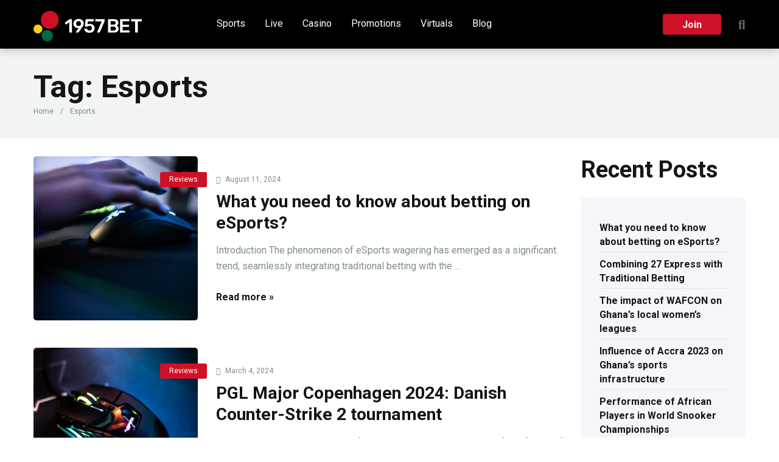

--- FILE ---
content_type: text/html; charset=UTF-8
request_url: https://www.1957bet.com/blog/tag/esports/
body_size: 47332
content:
<!DOCTYPE html>
<html dir="ltr" lang="en-US" prefix="og: https://ogp.me/ns#">
<head>
    <meta charset="UTF-8" />
    <meta http-equiv="X-UA-Compatible" content="IE=edge" />
    <meta name="viewport" id="viewport" content="width=device-width, initial-scale=1.0, maximum-scale=1.0, minimum-scale=1.0, user-scalable=no" />
		<style>img:is([sizes="auto" i], [sizes^="auto," i]) { contain-intrinsic-size: 3000px 1500px }</style>
	
		<!-- All in One SEO 4.8.5 - aioseo.com -->
	<meta name="robots" content="max-image-preview:large" />
	<link rel="canonical" href="https://www.1957bet.com/blog/tag/esports/" />
	<meta name="generator" content="All in One SEO (AIOSEO) 4.8.5" />
		<script type="application/ld+json" class="aioseo-schema">
			{"@context":"https:\/\/schema.org","@graph":[{"@type":"BreadcrumbList","@id":"https:\/\/www.1957bet.com/blog\/tag\/esports\/#breadcrumblist","itemListElement":[{"@type":"ListItem","@id":"https:\/\/www.1957bet.com/blog#listItem","position":1,"name":"Home","item":"https:\/\/www.1957bet.com/blog","nextItem":{"@type":"ListItem","@id":"https:\/\/www.1957bet.com/blog\/tag\/esports\/#listItem","name":"Esports"}},{"@type":"ListItem","@id":"https:\/\/www.1957bet.com/blog\/tag\/esports\/#listItem","position":2,"name":"Esports","previousItem":{"@type":"ListItem","@id":"https:\/\/www.1957bet.com/blog#listItem","name":"Home"}}]},{"@type":"CollectionPage","@id":"https:\/\/www.1957bet.com/blog\/tag\/esports\/#collectionpage","url":"https:\/\/www.1957bet.com/blog\/tag\/esports\/","name":"Esports - 1957bet Blog","inLanguage":"en-US","isPartOf":{"@id":"https:\/\/www.1957bet.com/blog\/#website"},"breadcrumb":{"@id":"https:\/\/www.1957bet.com/blog\/tag\/esports\/#breadcrumblist"}},{"@type":"Organization","@id":"https:\/\/www.1957bet.com/blog\/#organization","name":"1957bet Blog","url":"https:\/\/www.1957bet.com/blog\/","logo":{"@type":"ImageObject","url":"https:\/\/www.1957bet.com/blog\/wp-content\/uploads\/2022\/12\/1957bet.svg","@id":"https:\/\/www.1957bet.com/blog\/tag\/esports\/#organizationLogo","width":170,"height":47},"image":{"@id":"https:\/\/www.1957bet.com/blog\/tag\/esports\/#organizationLogo"}},{"@type":"WebSite","@id":"https:\/\/www.1957bet.com/blog\/#website","url":"https:\/\/www.1957bet.com/blog\/","name":"1957bet Blog","inLanguage":"en-US","publisher":{"@id":"https:\/\/www.1957bet.com/blog\/#organization"}}]}
		</script>
		<!-- All in One SEO -->


<!-- Begin Social Rocket v1.3.3 https://wpsocialrocket.com -->
<meta property="og:title" content="Tag: &lt;span&gt;Esports&lt;/span&gt;" />
<meta property="og:description" content="Introduction The phenomenon of eSports wagering has emerged as a significant trend, seamlessly integrating traditional betting with the dynamic realm of competitive gaming. This digital-first approach has captivated millions worldwide, distinguishing it from conventional sports betting. The viewership of eSports events in 2018 surpassed 400 million, underscoring the exponential growth of online eSports gambling. Forecasts &hellip;" />
<meta name="twitter:card" content="summary_large_image">
<meta name="twitter:title" content="Tag: &lt;span&gt;Esports&lt;/span&gt;" />
<meta name="twitter:description" content="Introduction The phenomenon of eSports wagering has emerged as a significant trend, seamlessly integrating traditional betting with the dynamic realm of competitive gaming. This digital-first approach has captivated millions worldwide, distinguishing it from conventional sports betting. The viewership of eSports events in 2018 surpassed 400 million, underscoring the exponential growth of online eSports gambling. Forecasts &hellip;" />
<!-- / Social Rocket -->

	<!-- This site is optimized with the Yoast SEO plugin v25.6 - https://yoast.com/wordpress/plugins/seo/ -->
	<title>Esports - 1957bet Blog</title>
	<link rel="canonical" href="https://www.1957bet.com/blog/tag/esports/" />
	<meta property="og:locale" content="en_US" />
	<meta property="og:type" content="article" />
	<meta property="og:title" content="Esports | 1957bet Blog" />
	<meta property="og:url" content="https://www.1957bet.com/blog/tag/esports/" />
	<meta property="og:site_name" content="1957bet Blog" />
	<meta name="twitter:card" content="summary_large_image" />
	<script type="application/ld+json" class="yoast-schema-graph">{"@context":"https://schema.org","@graph":[{"@type":"CollectionPage","@id":"https://www.1957bet.com/blog/tag/esports/","url":"https://www.1957bet.com/blog/tag/esports/","name":"Esports | 1957bet Blog","isPartOf":{"@id":"https://www.1957bet.com/blog/#website"},"primaryImageOfPage":{"@id":"https://www.1957bet.com/blog/tag/esports/#primaryimage"},"image":{"@id":"https://www.1957bet.com/blog/tag/esports/#primaryimage"},"thumbnailUrl":"https://www.1957bet.com/blog/wp-content/uploads/2024/08/ella-don-NKtNERkbxfw-unsplash.jpg","breadcrumb":{"@id":"https://www.1957bet.com/blog/tag/esports/#breadcrumb"},"inLanguage":"en-US"},{"@type":"ImageObject","inLanguage":"en-US","@id":"https://www.1957bet.com/blog/tag/esports/#primaryimage","url":"https://www.1957bet.com/blog/wp-content/uploads/2024/08/ella-don-NKtNERkbxfw-unsplash.jpg","contentUrl":"https://www.1957bet.com/blog/wp-content/uploads/2024/08/ella-don-NKtNERkbxfw-unsplash.jpg","width":1920,"height":1278,"caption":"betting on eSports"},{"@type":"BreadcrumbList","@id":"https://www.1957bet.com/blog/tag/esports/#breadcrumb","itemListElement":[{"@type":"ListItem","position":1,"name":"Home","item":"https://www.1957bet.com/blog/"},{"@type":"ListItem","position":2,"name":"Esports"}]},{"@type":"WebSite","@id":"https://www.1957bet.com/blog/#website","url":"https://www.1957bet.com/blog/","name":"1957bet Blog","description":"","publisher":{"@id":"https://www.1957bet.com/blog/#organization"},"potentialAction":[{"@type":"SearchAction","target":{"@type":"EntryPoint","urlTemplate":"https://www.1957bet.com/blog/?s={search_term_string}"},"query-input":{"@type":"PropertyValueSpecification","valueRequired":true,"valueName":"search_term_string"}}],"inLanguage":"en-US"},{"@type":"Organization","@id":"https://www.1957bet.com/blog/#organization","name":"1957bet.com","url":"https://www.1957bet.com/blog/","logo":{"@type":"ImageObject","inLanguage":"en-US","@id":"https://www.1957bet.com/blog/#/schema/logo/image/","url":"https://www.1957bet.com/blog/wp-content/uploads/2022/12/1957bet_logo.jpg","contentUrl":"https://www.1957bet.com/blog/wp-content/uploads/2022/12/1957bet_logo.jpg","width":1200,"height":560,"caption":"1957bet.com"},"image":{"@id":"https://www.1957bet.com/blog/#/schema/logo/image/"}}]}</script>
	<!-- / Yoast SEO plugin. -->


<link rel='dns-prefetch' href='//www.1957bet.com/blog' />
<link rel='dns-prefetch' href='//kit.fontawesome.com' />
<link rel='dns-prefetch' href='//maxcdn.bootstrapcdn.com' />
<link rel='dns-prefetch' href='//fonts.googleapis.com' />
<link rel="alternate" type="application/rss+xml" title="1957bet Blog &raquo; Feed" href="https://www.1957bet.com/blog/feed/" />
<link rel="alternate" type="application/rss+xml" title="1957bet Blog &raquo; Comments Feed" href="https://www.1957bet.com/blog/comments/feed/" />
<link rel="alternate" type="application/rss+xml" title="1957bet Blog &raquo; Esports Tag Feed" href="https://www.1957bet.com/blog/tag/esports/feed/" />
<script type="text/javascript">
/* <![CDATA[ */
window._wpemojiSettings = {"baseUrl":"https:\/\/s.w.org\/images\/core\/emoji\/16.0.1\/72x72\/","ext":".png","svgUrl":"https:\/\/s.w.org\/images\/core\/emoji\/16.0.1\/svg\/","svgExt":".svg","source":{"concatemoji":"https:\/\/www.1957bet.com/blog\/wp-includes\/js\/wp-emoji-release.min.js?ver=6.8.2"}};
/*! This file is auto-generated */
!function(s,n){var o,i,e;function c(e){try{var t={supportTests:e,timestamp:(new Date).valueOf()};sessionStorage.setItem(o,JSON.stringify(t))}catch(e){}}function p(e,t,n){e.clearRect(0,0,e.canvas.width,e.canvas.height),e.fillText(t,0,0);var t=new Uint32Array(e.getImageData(0,0,e.canvas.width,e.canvas.height).data),a=(e.clearRect(0,0,e.canvas.width,e.canvas.height),e.fillText(n,0,0),new Uint32Array(e.getImageData(0,0,e.canvas.width,e.canvas.height).data));return t.every(function(e,t){return e===a[t]})}function u(e,t){e.clearRect(0,0,e.canvas.width,e.canvas.height),e.fillText(t,0,0);for(var n=e.getImageData(16,16,1,1),a=0;a<n.data.length;a++)if(0!==n.data[a])return!1;return!0}function f(e,t,n,a){switch(t){case"flag":return n(e,"\ud83c\udff3\ufe0f\u200d\u26a7\ufe0f","\ud83c\udff3\ufe0f\u200b\u26a7\ufe0f")?!1:!n(e,"\ud83c\udde8\ud83c\uddf6","\ud83c\udde8\u200b\ud83c\uddf6")&&!n(e,"\ud83c\udff4\udb40\udc67\udb40\udc62\udb40\udc65\udb40\udc6e\udb40\udc67\udb40\udc7f","\ud83c\udff4\u200b\udb40\udc67\u200b\udb40\udc62\u200b\udb40\udc65\u200b\udb40\udc6e\u200b\udb40\udc67\u200b\udb40\udc7f");case"emoji":return!a(e,"\ud83e\udedf")}return!1}function g(e,t,n,a){var r="undefined"!=typeof WorkerGlobalScope&&self instanceof WorkerGlobalScope?new OffscreenCanvas(300,150):s.createElement("canvas"),o=r.getContext("2d",{willReadFrequently:!0}),i=(o.textBaseline="top",o.font="600 32px Arial",{});return e.forEach(function(e){i[e]=t(o,e,n,a)}),i}function t(e){var t=s.createElement("script");t.src=e,t.defer=!0,s.head.appendChild(t)}"undefined"!=typeof Promise&&(o="wpEmojiSettingsSupports",i=["flag","emoji"],n.supports={everything:!0,everythingExceptFlag:!0},e=new Promise(function(e){s.addEventListener("DOMContentLoaded",e,{once:!0})}),new Promise(function(t){var n=function(){try{var e=JSON.parse(sessionStorage.getItem(o));if("object"==typeof e&&"number"==typeof e.timestamp&&(new Date).valueOf()<e.timestamp+604800&&"object"==typeof e.supportTests)return e.supportTests}catch(e){}return null}();if(!n){if("undefined"!=typeof Worker&&"undefined"!=typeof OffscreenCanvas&&"undefined"!=typeof URL&&URL.createObjectURL&&"undefined"!=typeof Blob)try{var e="postMessage("+g.toString()+"("+[JSON.stringify(i),f.toString(),p.toString(),u.toString()].join(",")+"));",a=new Blob([e],{type:"text/javascript"}),r=new Worker(URL.createObjectURL(a),{name:"wpTestEmojiSupports"});return void(r.onmessage=function(e){c(n=e.data),r.terminate(),t(n)})}catch(e){}c(n=g(i,f,p,u))}t(n)}).then(function(e){for(var t in e)n.supports[t]=e[t],n.supports.everything=n.supports.everything&&n.supports[t],"flag"!==t&&(n.supports.everythingExceptFlag=n.supports.everythingExceptFlag&&n.supports[t]);n.supports.everythingExceptFlag=n.supports.everythingExceptFlag&&!n.supports.flag,n.DOMReady=!1,n.readyCallback=function(){n.DOMReady=!0}}).then(function(){return e}).then(function(){var e;n.supports.everything||(n.readyCallback(),(e=n.source||{}).concatemoji?t(e.concatemoji):e.wpemoji&&e.twemoji&&(t(e.twemoji),t(e.wpemoji)))}))}((window,document),window._wpemojiSettings);
/* ]]> */
</script>
<style id='wp-emoji-styles-inline-css' type='text/css'>

	img.wp-smiley, img.emoji {
		display: inline !important;
		border: none !important;
		box-shadow: none !important;
		height: 1em !important;
		width: 1em !important;
		margin: 0 0.07em !important;
		vertical-align: -0.1em !important;
		background: none !important;
		padding: 0 !important;
	}
</style>
<link rel='stylesheet' id='wp-block-library-css' href='https://www.1957bet.com/blog/wp-includes/css/dist/block-library/style.min.css?ver=6.8.2' type='text/css' media='all' />
<style id='classic-theme-styles-inline-css' type='text/css'>
/*! This file is auto-generated */
.wp-block-button__link{color:#fff;background-color:#32373c;border-radius:9999px;box-shadow:none;text-decoration:none;padding:calc(.667em + 2px) calc(1.333em + 2px);font-size:1.125em}.wp-block-file__button{background:#32373c;color:#fff;text-decoration:none}
</style>
<style id='safe-svg-svg-icon-style-inline-css' type='text/css'>
.safe-svg-cover{text-align:center}.safe-svg-cover .safe-svg-inside{display:inline-block;max-width:100%}.safe-svg-cover svg{fill:currentColor;height:100%;max-height:100%;max-width:100%;width:100%}

</style>
<style id='global-styles-inline-css' type='text/css'>
:root{--wp--preset--aspect-ratio--square: 1;--wp--preset--aspect-ratio--4-3: 4/3;--wp--preset--aspect-ratio--3-4: 3/4;--wp--preset--aspect-ratio--3-2: 3/2;--wp--preset--aspect-ratio--2-3: 2/3;--wp--preset--aspect-ratio--16-9: 16/9;--wp--preset--aspect-ratio--9-16: 9/16;--wp--preset--color--black: #000000;--wp--preset--color--cyan-bluish-gray: #abb8c3;--wp--preset--color--white: #ffffff;--wp--preset--color--pale-pink: #f78da7;--wp--preset--color--vivid-red: #cf2e2e;--wp--preset--color--luminous-vivid-orange: #ff6900;--wp--preset--color--luminous-vivid-amber: #fcb900;--wp--preset--color--light-green-cyan: #7bdcb5;--wp--preset--color--vivid-green-cyan: #00d084;--wp--preset--color--pale-cyan-blue: #8ed1fc;--wp--preset--color--vivid-cyan-blue: #0693e3;--wp--preset--color--vivid-purple: #9b51e0;--wp--preset--color--mercury-main: #57606f;--wp--preset--color--mercury-second: #ce1126;--wp--preset--color--mercury-white: #fff;--wp--preset--color--mercury-gray: #263238;--wp--preset--color--mercury-emerald: #2edd6c;--wp--preset--color--mercury-alizarin: #e74c3c;--wp--preset--color--mercury-wisteria: #8e44ad;--wp--preset--color--mercury-peter-river: #3498db;--wp--preset--color--mercury-clouds: #ecf0f1;--wp--preset--gradient--vivid-cyan-blue-to-vivid-purple: linear-gradient(135deg,rgba(6,147,227,1) 0%,rgb(155,81,224) 100%);--wp--preset--gradient--light-green-cyan-to-vivid-green-cyan: linear-gradient(135deg,rgb(122,220,180) 0%,rgb(0,208,130) 100%);--wp--preset--gradient--luminous-vivid-amber-to-luminous-vivid-orange: linear-gradient(135deg,rgba(252,185,0,1) 0%,rgba(255,105,0,1) 100%);--wp--preset--gradient--luminous-vivid-orange-to-vivid-red: linear-gradient(135deg,rgba(255,105,0,1) 0%,rgb(207,46,46) 100%);--wp--preset--gradient--very-light-gray-to-cyan-bluish-gray: linear-gradient(135deg,rgb(238,238,238) 0%,rgb(169,184,195) 100%);--wp--preset--gradient--cool-to-warm-spectrum: linear-gradient(135deg,rgb(74,234,220) 0%,rgb(151,120,209) 20%,rgb(207,42,186) 40%,rgb(238,44,130) 60%,rgb(251,105,98) 80%,rgb(254,248,76) 100%);--wp--preset--gradient--blush-light-purple: linear-gradient(135deg,rgb(255,206,236) 0%,rgb(152,150,240) 100%);--wp--preset--gradient--blush-bordeaux: linear-gradient(135deg,rgb(254,205,165) 0%,rgb(254,45,45) 50%,rgb(107,0,62) 100%);--wp--preset--gradient--luminous-dusk: linear-gradient(135deg,rgb(255,203,112) 0%,rgb(199,81,192) 50%,rgb(65,88,208) 100%);--wp--preset--gradient--pale-ocean: linear-gradient(135deg,rgb(255,245,203) 0%,rgb(182,227,212) 50%,rgb(51,167,181) 100%);--wp--preset--gradient--electric-grass: linear-gradient(135deg,rgb(202,248,128) 0%,rgb(113,206,126) 100%);--wp--preset--gradient--midnight: linear-gradient(135deg,rgb(2,3,129) 0%,rgb(40,116,252) 100%);--wp--preset--font-size--small: 13px;--wp--preset--font-size--medium: 20px;--wp--preset--font-size--large: 36px;--wp--preset--font-size--x-large: 42px;--wp--preset--spacing--20: 0.44rem;--wp--preset--spacing--30: 0.67rem;--wp--preset--spacing--40: 1rem;--wp--preset--spacing--50: 1.5rem;--wp--preset--spacing--60: 2.25rem;--wp--preset--spacing--70: 3.38rem;--wp--preset--spacing--80: 5.06rem;--wp--preset--shadow--natural: 6px 6px 9px rgba(0, 0, 0, 0.2);--wp--preset--shadow--deep: 12px 12px 50px rgba(0, 0, 0, 0.4);--wp--preset--shadow--sharp: 6px 6px 0px rgba(0, 0, 0, 0.2);--wp--preset--shadow--outlined: 6px 6px 0px -3px rgba(255, 255, 255, 1), 6px 6px rgba(0, 0, 0, 1);--wp--preset--shadow--crisp: 6px 6px 0px rgba(0, 0, 0, 1);}:where(.is-layout-flex){gap: 0.5em;}:where(.is-layout-grid){gap: 0.5em;}body .is-layout-flex{display: flex;}.is-layout-flex{flex-wrap: wrap;align-items: center;}.is-layout-flex > :is(*, div){margin: 0;}body .is-layout-grid{display: grid;}.is-layout-grid > :is(*, div){margin: 0;}:where(.wp-block-columns.is-layout-flex){gap: 2em;}:where(.wp-block-columns.is-layout-grid){gap: 2em;}:where(.wp-block-post-template.is-layout-flex){gap: 1.25em;}:where(.wp-block-post-template.is-layout-grid){gap: 1.25em;}.has-black-color{color: var(--wp--preset--color--black) !important;}.has-cyan-bluish-gray-color{color: var(--wp--preset--color--cyan-bluish-gray) !important;}.has-white-color{color: var(--wp--preset--color--white) !important;}.has-pale-pink-color{color: var(--wp--preset--color--pale-pink) !important;}.has-vivid-red-color{color: var(--wp--preset--color--vivid-red) !important;}.has-luminous-vivid-orange-color{color: var(--wp--preset--color--luminous-vivid-orange) !important;}.has-luminous-vivid-amber-color{color: var(--wp--preset--color--luminous-vivid-amber) !important;}.has-light-green-cyan-color{color: var(--wp--preset--color--light-green-cyan) !important;}.has-vivid-green-cyan-color{color: var(--wp--preset--color--vivid-green-cyan) !important;}.has-pale-cyan-blue-color{color: var(--wp--preset--color--pale-cyan-blue) !important;}.has-vivid-cyan-blue-color{color: var(--wp--preset--color--vivid-cyan-blue) !important;}.has-vivid-purple-color{color: var(--wp--preset--color--vivid-purple) !important;}.has-black-background-color{background-color: var(--wp--preset--color--black) !important;}.has-cyan-bluish-gray-background-color{background-color: var(--wp--preset--color--cyan-bluish-gray) !important;}.has-white-background-color{background-color: var(--wp--preset--color--white) !important;}.has-pale-pink-background-color{background-color: var(--wp--preset--color--pale-pink) !important;}.has-vivid-red-background-color{background-color: var(--wp--preset--color--vivid-red) !important;}.has-luminous-vivid-orange-background-color{background-color: var(--wp--preset--color--luminous-vivid-orange) !important;}.has-luminous-vivid-amber-background-color{background-color: var(--wp--preset--color--luminous-vivid-amber) !important;}.has-light-green-cyan-background-color{background-color: var(--wp--preset--color--light-green-cyan) !important;}.has-vivid-green-cyan-background-color{background-color: var(--wp--preset--color--vivid-green-cyan) !important;}.has-pale-cyan-blue-background-color{background-color: var(--wp--preset--color--pale-cyan-blue) !important;}.has-vivid-cyan-blue-background-color{background-color: var(--wp--preset--color--vivid-cyan-blue) !important;}.has-vivid-purple-background-color{background-color: var(--wp--preset--color--vivid-purple) !important;}.has-black-border-color{border-color: var(--wp--preset--color--black) !important;}.has-cyan-bluish-gray-border-color{border-color: var(--wp--preset--color--cyan-bluish-gray) !important;}.has-white-border-color{border-color: var(--wp--preset--color--white) !important;}.has-pale-pink-border-color{border-color: var(--wp--preset--color--pale-pink) !important;}.has-vivid-red-border-color{border-color: var(--wp--preset--color--vivid-red) !important;}.has-luminous-vivid-orange-border-color{border-color: var(--wp--preset--color--luminous-vivid-orange) !important;}.has-luminous-vivid-amber-border-color{border-color: var(--wp--preset--color--luminous-vivid-amber) !important;}.has-light-green-cyan-border-color{border-color: var(--wp--preset--color--light-green-cyan) !important;}.has-vivid-green-cyan-border-color{border-color: var(--wp--preset--color--vivid-green-cyan) !important;}.has-pale-cyan-blue-border-color{border-color: var(--wp--preset--color--pale-cyan-blue) !important;}.has-vivid-cyan-blue-border-color{border-color: var(--wp--preset--color--vivid-cyan-blue) !important;}.has-vivid-purple-border-color{border-color: var(--wp--preset--color--vivid-purple) !important;}.has-vivid-cyan-blue-to-vivid-purple-gradient-background{background: var(--wp--preset--gradient--vivid-cyan-blue-to-vivid-purple) !important;}.has-light-green-cyan-to-vivid-green-cyan-gradient-background{background: var(--wp--preset--gradient--light-green-cyan-to-vivid-green-cyan) !important;}.has-luminous-vivid-amber-to-luminous-vivid-orange-gradient-background{background: var(--wp--preset--gradient--luminous-vivid-amber-to-luminous-vivid-orange) !important;}.has-luminous-vivid-orange-to-vivid-red-gradient-background{background: var(--wp--preset--gradient--luminous-vivid-orange-to-vivid-red) !important;}.has-very-light-gray-to-cyan-bluish-gray-gradient-background{background: var(--wp--preset--gradient--very-light-gray-to-cyan-bluish-gray) !important;}.has-cool-to-warm-spectrum-gradient-background{background: var(--wp--preset--gradient--cool-to-warm-spectrum) !important;}.has-blush-light-purple-gradient-background{background: var(--wp--preset--gradient--blush-light-purple) !important;}.has-blush-bordeaux-gradient-background{background: var(--wp--preset--gradient--blush-bordeaux) !important;}.has-luminous-dusk-gradient-background{background: var(--wp--preset--gradient--luminous-dusk) !important;}.has-pale-ocean-gradient-background{background: var(--wp--preset--gradient--pale-ocean) !important;}.has-electric-grass-gradient-background{background: var(--wp--preset--gradient--electric-grass) !important;}.has-midnight-gradient-background{background: var(--wp--preset--gradient--midnight) !important;}.has-small-font-size{font-size: var(--wp--preset--font-size--small) !important;}.has-medium-font-size{font-size: var(--wp--preset--font-size--medium) !important;}.has-large-font-size{font-size: var(--wp--preset--font-size--large) !important;}.has-x-large-font-size{font-size: var(--wp--preset--font-size--x-large) !important;}
:where(.wp-block-post-template.is-layout-flex){gap: 1.25em;}:where(.wp-block-post-template.is-layout-grid){gap: 1.25em;}
:where(.wp-block-columns.is-layout-flex){gap: 2em;}:where(.wp-block-columns.is-layout-grid){gap: 2em;}
:root :where(.wp-block-pullquote){font-size: 1.5em;line-height: 1.6;}
</style>
<link rel='stylesheet' id='aces-style-css' href='https://www.1957bet.com/blog/wp-content/plugins/aces/css/aces-style.css?ver=3.0' type='text/css' media='all' />
<link rel='stylesheet' id='aces-media-css' href='https://www.1957bet.com/blog/wp-content/plugins/aces/css/aces-media.css?ver=3.0' type='text/css' media='all' />
<link rel='stylesheet' id='sfwa_cdn_fontawesome-css' href='https://maxcdn.bootstrapcdn.com/font-awesome/4.7.0/css/font-awesome.min.css?ver=2.0.8' type='text/css' media='all' />
<link rel='stylesheet' id='sfwa_style-css' href='https://www.1957bet.com/blog/wp-content/plugins/podamibe-simple-footer-widget-area/assets/css/sfwa.css?ver=2.0.8' type='text/css' media='all' />
<link rel='stylesheet' id='mercury-googlefonts-css' href='//fonts.googleapis.com/css2?family=Roboto:wght@300;400;700;900&#038;display=swap' type='text/css' media='all' />
<link rel='stylesheet' id='owl-carousel-css' href='https://www.1957bet.com/blog/wp-content/themes/mercury/css/owl.carousel.min.css?ver=2.3.4' type='text/css' media='all' />
<link rel='stylesheet' id='owl-carousel-animate-css' href='https://www.1957bet.com/blog/wp-content/themes/mercury/css/animate.css?ver=2.3.4' type='text/css' media='all' />
<link rel='stylesheet' id='mercury-style-css' href='https://www.1957bet.com/blog/wp-content/themes/mercury/style.css?ver=3.9' type='text/css' media='all' />
<style id='mercury-style-inline-css' type='text/css'>


/* Main Color */

.has-mercury-main-color,
.home-page .textwidget a:hover,
.space-header-2-top-soc a:hover,
.space-header-menu ul.main-menu li a:hover,
.space-header-menu ul.main-menu li:hover a,
.space-header-2-nav ul.main-menu li a:hover,
.space-header-2-nav ul.main-menu li:hover a,
.space-page-content a:hover,
.space-pros-cons ul li a:hover,
.space-pros-cons ol li a:hover,
.space-companies-2-archive-item-desc a:hover,
.space-organizations-3-archive-item-terms-ins a:hover,
.space-organizations-7-archive-item-terms a:hover,
.space-organizations-8-archive-item-terms a:hover,
.space-comments-form-box p.comment-notes span.required,
form.comment-form p.comment-notes span.required {
	color: #57606f;
}

input[type="submit"],
.has-mercury-main-background-color,
.space-block-title span:after,
.space-widget-title span:after,
.space-companies-archive-item-button a,
.space-companies-sidebar-item-button a,
.space-organizations-3-archive-item-count,
.space-organizations-3-archive-item-count-2,
.space-units-archive-item-button a,
.space-units-sidebar-item-button a,
.space-aces-single-offer-info-button-ins a,
.space-offers-archive-item-button a,
.home-page .widget_mc4wp_form_widget .space-widget-title::after,
.space-content-section .widget_mc4wp_form_widget .space-widget-title::after {
	background-color: #57606f;
}

.space-header-menu ul.main-menu li a:hover,
.space-header-menu ul.main-menu li:hover a,
.space-header-2-nav ul.main-menu li a:hover,
.space-header-2-nav ul.main-menu li:hover a {
	border-bottom: 2px solid #57606f;
}
.space-header-2-top-soc a:hover {
	border: 1px solid #57606f;
}
.space-companies-archive-item-button a:hover,
.space-units-archive-item-button a:hover,
.space-offers-archive-item-button a:hover,
.space-aces-single-offer-info-button-ins a:hover {
    box-shadow: 0px 8px 30px 0px rgba(87,96,111, 0.60) !important;
}

/* Second Color */

.has-mercury-second-color,
.space-page-content a,
.space-pros-cons ul li a,
.space-pros-cons ol li a,
.space-page-content ul li:before,
.home-page .textwidget ul li:before,
.space-widget ul li a:hover,
.space-page-content ul.space-mark li:before,
.home-page .textwidget a,
#recentcomments li a:hover,
#recentcomments li span.comment-author-link a:hover,
h3.comment-reply-title small a,
.space-companies-sidebar-2-item-desc a,
.space-companies-sidebar-item-title p a,
.space-companies-archive-item-short-desc a,
.space-companies-2-archive-item-desc a,
.space-organizations-3-archive-item-terms-ins a,
.space-organizations-7-archive-item-terms a,
.space-organizations-8-archive-item-terms a,
.space-organization-content-info a,
.space-organization-style-2-calltoaction-text-ins a,
.space-organization-details-item-title span,
.space-organization-style-2-ratings-all-item-value i,
.space-organization-style-2-calltoaction-text-ins a,
.space-organization-content-short-desc a,
.space-organization-header-short-desc a,
.space-organization-content-rating-stars i,
.space-organization-content-rating-overall .star-rating .star,
.space-companies-archive-item-rating .star-rating .star,
.space-organization-content-logo-stars i,
.space-organization-content-logo-stars .star-rating .star,
.space-companies-2-archive-item-rating .star-rating .star,
.space-organizations-3-archive-item-rating-box .star-rating .star,
.space-organizations-4-archive-item-title .star-rating .star,
.space-companies-sidebar-2-item-rating .star-rating .star,
.space-comments-list-item-date a.comment-reply-link,
.space-categories-list-box ul li a,
.space-news-10-item-category a,
.small .space-news-11-item-category a,
#scrolltop,
.widget_mc4wp_form_widget .mc4wp-response a,
.space-header-height.dark .space-header-menu ul.main-menu li a:hover,
.space-header-height.dark .space-header-menu ul.main-menu li:hover a,
.space-header-2-height.dark .space-header-2-nav ul.main-menu li a:hover,
.space-header-2-height.dark .space-header-2-nav ul.main-menu li:hover a,
.space-header-2-height.dark .space-header-2-top-soc a:hover,
.space-organization-header-logo-rating i {
	color: #ce1126;
}

.space-title-box-category a,
.has-mercury-second-background-color,
.space-organization-details-item-links a:hover,
.space-news-2-small-item-img-category a,
.space-news-2-item-big-box-category span,
.space-block-title span:before,
.space-widget-title span:before,
.space-news-4-item.small-news-block .space-news-4-item-img-category a,
.space-news-4-item.big-news-block .space-news-4-item-top-category span,
.space-news-6-item-top-category span,
.space-news-7-item-category span,
.space-news-3-item-img-category a,
.space-news-8-item-title-category span,
.space-news-9-item-info-category span,
.space-archive-loop-item-img-category a,
.space-organizations-3-archive-item:first-child .space-organizations-3-archive-item-count,
.space-organizations-3-archive-item:first-child .space-organizations-3-archive-item-count-2,
.space-single-offer.space-dark-style .space-aces-single-offer-info-button-ins a,
.space-offers-archive-item.space-dark-style .space-offers-archive-item-button a,
nav.pagination a,
nav.comments-pagination a,
nav.pagination-post a span.page-number,
.widget_tag_cloud a,
.space-footer-top-age span.age-limit,
.space-footer-top-soc a:hover,
.home-page .widget_mc4wp_form_widget .mc4wp-form-fields .space-subscribe-filds button,
.space-content-section .widget_mc4wp_form_widget .mc4wp-form-fields .space-subscribe-filds button {
	background-color: #ce1126;
}

.space-footer-top-soc a:hover,
.space-header-2-height.dark .space-header-2-top-soc a:hover,
.space-categories-list-box ul li a {
	border: 1px solid #ce1126;
}

.space-header-height.dark .space-header-menu ul.main-menu li a:hover,
.space-header-height.dark .space-header-menu ul.main-menu li:hover a,
.space-header-2-height.dark .space-header-2-nav ul.main-menu li a:hover,
.space-header-2-height.dark .space-header-2-nav ul.main-menu li:hover a {
	border-bottom: 2px solid #ce1126;
}

.space-offers-archive-item.space-dark-style .space-offers-archive-item-button a:hover,
.space-single-offer.space-dark-style .space-aces-single-offer-info-button-ins a:hover {
    box-shadow: 0px 8px 30px 0px rgba(206,17,38, 0.60) !important;
}

/* Stars Color */

.star,
.fa-star {
	color: #ffd32a!important;
}

.space-rating-star-background {
	background-color: #ffd32a;
}

/* Custom header layout colors */

/* --- Header #1 Style --- */

.space-header-height .space-header-wrap {
	background-color: #ffffff;
}
.space-header-height .space-header-top,
.space-header-height .space-header-logo-ins:after {
	background-color: #f5f6fa;
}
.space-header-height .space-header-top-soc a,
.space-header-height .space-header-top-menu ul li a {
	color: #7f8c8d;
}
.space-header-height .space-header-top-soc a:hover ,
.space-header-height .space-header-top-menu ul li a:hover {
	color: #151515;
}
.space-header-height .space-header-logo a {
	color: #2d3436;
}
.space-header-height .space-header-logo span {
	color: #7f8c8d;
}
.space-header-height .space-header-menu ul.main-menu li,
.space-header-height .space-header-menu ul.main-menu li a,
.space-header-height .space-header-search {
	color: #151515;
}
.space-header-height .space-mobile-menu-icon div {
	background-color: #151515;
}
.space-header-height .space-header-menu ul.main-menu li a:hover,
.space-header-height .space-header-menu ul.main-menu li:hover a {
	color: #ce1126;
	border-bottom: 2px solid #ce1126;
}

.space-header-height .space-header-menu ul.main-menu li ul.sub-menu {
	background-color: #ffffff;
}

.space-header-height .space-header-menu ul.main-menu li ul.sub-menu li.menu-item-has-children:after,
.space-header-height .space-header-menu ul.main-menu li ul.sub-menu li a {
	color: #34495e;
	border-bottom: 1px solid transparent;
}
.space-header-height .space-header-menu ul.main-menu li ul.sub-menu li a:hover {
	border-bottom: 1px solid transparent;
	color: #b2bec3;
	text-decoration: none;
}

/* --- Header #2 Style --- */

.space-header-2-height .space-header-2-wrap,
.space-header-2-height .space-header-2-wrap.fixed .space-header-2-nav {
	background-color: #ffffff;
}
.space-header-2-height .space-header-2-top-ins {
	border-bottom: 1px solid #f5f6fa;
}
.space-header-2-height .space-header-2-top-soc a,
.space-header-2-height .space-header-search {
	color: #7f8c8d;
}
.space-header-2-height .space-header-2-top-soc a {
	border: 1px solid #7f8c8d;
}
.space-header-2-height .space-mobile-menu-icon div {
	background-color: #7f8c8d;
}
.space-header-2-height .space-header-2-top-soc a:hover {
	color: #151515;
	border: 1px solid #151515;
}
.space-header-2-height .space-header-2-top-logo a {
	color: #2d3436;
}
.space-header-2-height .space-header-2-top-logo span {
	color: #7f8c8d;
}
.space-header-2-height .space-header-2-nav ul.main-menu li,
.space-header-2-height .space-header-2-nav ul.main-menu li a {
	color: #151515;
}
.space-header-2-height .space-header-2-nav ul.main-menu li a:hover,
.space-header-2-height .space-header-2-nav ul.main-menu li:hover a {
	color: #ce1126;
	border-bottom: 2px solid #ce1126;
}
.space-header-2-height .space-header-2-nav ul.main-menu li ul.sub-menu {
	background-color: #ffffff;
}
.space-header-2-height .space-header-2-nav ul.main-menu li ul.sub-menu li a,
.space-header-2-height .space-header-2-nav ul.main-menu li ul.sub-menu li.menu-item-has-children:after {
	color: #34495e;
	border-bottom: 1px solid transparent;
}
.space-header-2-height .space-header-2-nav ul.main-menu li ul.sub-menu li a:hover {
	border-bottom: 1px solid transparent;
	color: #b2bec3;
	text-decoration: none;
}

/* --- Mobile Menu Style --- */

.space-mobile-menu .space-mobile-menu-block {
	background-color: #ffffff;
}
.space-mobile-menu .space-mobile-menu-copy {
	border-top: 1px solid #f5f6fa;
}
.space-mobile-menu .space-mobile-menu-copy {
	color: #7f8c8d;
}
.space-mobile-menu .space-mobile-menu-copy a {
	color: #7f8c8d;
}
.space-mobile-menu .space-mobile-menu-copy a:hover {
	color: #151515;
}
.space-mobile-menu .space-mobile-menu-header a {
	color: #2d3436;
}
.space-mobile-menu .space-mobile-menu-header span {
	color: #7f8c8d;
}
.space-mobile-menu .space-mobile-menu-list ul li {
	color: #151515;
}
.space-mobile-menu .space-mobile-menu-list ul li a {
	color: #151515;
}
.space-mobile-menu .space-close-icon .to-right,
.space-mobile-menu .space-close-icon .to-left {
	background-color: #151515;
}

/* --- New - Label for the main menu items --- */

ul.main-menu > li.new > a:before,
.space-mobile-menu-list > ul > li.new:before {
	content: "New";
    color: #4f8237;
    background-color: #badc58;
}

/* --- Best - Label for the main menu items --- */

ul.main-menu > li.best > a:before,
.space-mobile-menu-list > ul > li.best:before {
	content: "Best";
    color: #7248b5;
    background-color: #b0aaff;
}

/* --- Hot - Label for the main menu items --- */

ul.main-menu > li.hot > a:before,
.space-mobile-menu-list > ul > li.hot:before {
	content: "Hot";
    color: #a33632;
    background-color: #ff7979;
}

/* --- Top - Label for the main menu items --- */

ul.main-menu > li.top > a:before,
.space-mobile-menu-list > ul > li.top:before {
	content: "Top";
    color: #a88817;
    background-color: #f6e58d;
}

/* --- Fair - Label for the main menu items --- */

ul.main-menu > li.fair > a:before,
.space-mobile-menu-list > ul > li.fair:before {
	content: "Fair";
    color: #ffffff;
    background-color: #8c14fc;
}

/* Play Now - The button color */

.space-organization-content-button a,
.space-unit-content-button a,
.space-organizations-3-archive-item-button-ins a,
.space-organizations-4-archive-item-button-two-ins a,
.space-shortcode-wrap .space-organizations-3-archive-item-button-ins a,
.space-shortcode-wrap .space-organizations-4-archive-item-button-two-ins a {
    color: #ffffff !important;
    background-color: #2ecc71 !important;
}

.space-organization-content-button a:hover,
.space-unit-content-button a:hover,
.space-organizations-3-archive-item-button-ins a:hover,
.space-organizations-4-archive-item-button-two-ins a:hover {
    box-shadow: 0px 0px 15px 0px rgba(46,204,113, 0.55) !important;
}

.space-organization-header-button a.space-style-2-button,
.space-organization-style-2-calltoaction-button-ins a.space-calltoaction-button,
.space-style-3-organization-header-button a.space-style-3-button,
.space-organizations-7-archive-item-button-two a,
.space-organizations-8-archive-item-button-two a,
.space-organization-float-bar-button-wrap a {
    color: #ffffff !important;
    background-color: #2ecc71 !important;
    box-shadow: 0px 5px 15px 0px rgba(46,204,113, 0.55) !important;
}
.space-organization-header-button a.space-style-2-button:hover,
.space-organization-style-2-calltoaction-button-ins a.space-calltoaction-button:hover,
.space-style-3-organization-header-button a.space-style-3-button:hover,
.space-organizations-7-archive-item-button-two a:hover,
.space-organizations-8-archive-item-button-two a:hover,
.space-organization-float-bar-button-wrap a:hover {
    box-shadow: 0px 5px 15px 0px rgba(46,204,113, 0) !important;
}

.space-organizations-5-archive-item-button1 a,
.space-organizations-6-archive-item-button1 a,
.space-units-2-archive-item-button1 a,
.space-units-3-archive-item-button1 a {
    color: #ffffff !important;
    background-color: #2ecc71 !important;
    box-shadow: 0px 10px 15px 0px rgba(46,204,113, 0.5) !important;
}
.space-organizations-5-archive-item-button1 a:hover,
.space-organizations-6-archive-item-button1 a:hover,
.space-units-2-archive-item-button1 a:hover,
.space-units-3-archive-item-button1 a:hover {
    box-shadow: 0px 10px 15px 0px rgba(46,204,113, 0) !important;
}

/* Read Review - The button color */

.space-organizations-3-archive-item-button-ins a:last-child,
.space-organizations-4-archive-item-button-one-ins a,
.space-shortcode-wrap .space-organizations-4-archive-item-button-one-ins a {
    color: #ffffff !important;
    background-color: #7f8c8d !important;
}

.space-organizations-3-archive-item-button-ins a:last-child:hover,
.space-organizations-4-archive-item-button-one-ins a:hover {
    box-shadow: 0px 0px 15px 0px rgba(127,140,141, 0.55) !important;
}
</style>
<link rel='stylesheet' id='mercury-media-css' href='https://www.1957bet.com/blog/wp-content/themes/mercury/css/media.css?ver=3.9' type='text/css' media='all' />
<link rel='stylesheet' id='social_rocket-css' href='https://www.1957bet.com/blog/wp-content/plugins/social-rocket/assets/css/style.css?ver=1.3.3' type='text/css' media='all' />
<style id='social_rocket-inline-css' type='text/css'>

					 .social-rocket-buffer .social-rocket-button-icon,
					 .social-rocket-buffer .social-rocket-button-cta,
					 .social-rocket-buffer .social-rocket-button-count {
						color: #000000;
					}
				
					 .social-rocket-button.social-rocket-buffer {
						background-color: #fcd116;
					}
				
					 .social-rocket-button.social-rocket-buffer {
						border-color: transparent;
					}
				
					 .social-rocket-buffer:hover .social-rocket-button-icon,
					 .social-rocket-buffer:hover .social-rocket-button-cta,
					 .social-rocket-buffer:hover .social-rocket-button-count {
						color: #ffffff;
					}
					 .social-rocket-buffer:hover .social-rocket-button-icon svg,
					 .social-rocket-buffer:hover .social-rocket-button-icon svg g,
					 .social-rocket-buffer:hover .social-rocket-button-icon svg path {
						fill: #ffffff;
					}
				
					 .social-rocket-button.social-rocket-buffer:hover {
						background-color: #ce1126;
					}
				
					 .social-rocket-facebook .social-rocket-button-icon,
					 .social-rocket-facebook .social-rocket-button-cta,
					 .social-rocket-facebook .social-rocket-button-count {
						color: #000000;
					}
				
					 .social-rocket-button.social-rocket-facebook {
						background-color: #fcd116;
					}
				
					 .social-rocket-button.social-rocket-facebook {
						border-color: transparent;
					}
				
					 .social-rocket-facebook:hover .social-rocket-button-icon,
					 .social-rocket-facebook:hover .social-rocket-button-cta,
					 .social-rocket-facebook:hover .social-rocket-button-count {
						color: #ffffff;
					}
					 .social-rocket-facebook:hover .social-rocket-button-icon svg,
					 .social-rocket-facebook:hover .social-rocket-button-icon svg g,
					 .social-rocket-facebook:hover .social-rocket-button-icon svg path {
						fill: #ffffff;
					}
				
					 .social-rocket-button.social-rocket-facebook:hover {
						background-color: #ce1126;
					}
				
					 .social-rocket-linkedin .social-rocket-button-icon,
					 .social-rocket-linkedin .social-rocket-button-cta,
					 .social-rocket-linkedin .social-rocket-button-count {
						color: #000000;
					}
				
					 .social-rocket-button.social-rocket-linkedin {
						background-color: #fcd116;
					}
				
					 .social-rocket-button.social-rocket-linkedin {
						border-color: transparent;
					}
				
					 .social-rocket-linkedin:hover .social-rocket-button-icon,
					 .social-rocket-linkedin:hover .social-rocket-button-cta,
					 .social-rocket-linkedin:hover .social-rocket-button-count {
						color: #ffffff;
					}
					 .social-rocket-linkedin:hover .social-rocket-button-icon svg,
					 .social-rocket-linkedin:hover .social-rocket-button-icon svg g,
					 .social-rocket-linkedin:hover .social-rocket-button-icon svg path {
						fill: #ffffff;
					}
				
					 .social-rocket-button.social-rocket-linkedin:hover {
						background-color: #ce1126;
					}
				
					 .social-rocket-mix .social-rocket-button-icon,
					 .social-rocket-mix .social-rocket-button-cta,
					 .social-rocket-mix .social-rocket-button-count {
						color: #000000;
					}
				
					 .social-rocket-button.social-rocket-mix {
						background-color: #fcd116;
					}
				
					 .social-rocket-button.social-rocket-mix {
						border-color: transparent;
					}
				
					 .social-rocket-mix:hover .social-rocket-button-icon,
					 .social-rocket-mix:hover .social-rocket-button-cta,
					 .social-rocket-mix:hover .social-rocket-button-count {
						color: #ffffff;
					}
					 .social-rocket-mix:hover .social-rocket-button-icon svg,
					 .social-rocket-mix:hover .social-rocket-button-icon svg g,
					 .social-rocket-mix:hover .social-rocket-button-icon svg path {
						fill: #ffffff;
					}
				
					 .social-rocket-button.social-rocket-mix:hover {
						background-color: #ce1126;
					}
				
					 .social-rocket-pinterest .social-rocket-button-icon,
					 .social-rocket-pinterest .social-rocket-button-cta,
					 .social-rocket-pinterest .social-rocket-button-count {
						color: #000000;
					}
				
					 .social-rocket-button.social-rocket-pinterest {
						background-color: #fcd116;
					}
				
					 .social-rocket-button.social-rocket-pinterest {
						border-color: transparent;
					}
				
					 .social-rocket-pinterest:hover .social-rocket-button-icon,
					 .social-rocket-pinterest:hover .social-rocket-button-cta,
					 .social-rocket-pinterest:hover .social-rocket-button-count {
						color: #ffffff;
					}
					 .social-rocket-pinterest:hover .social-rocket-button-icon svg,
					 .social-rocket-pinterest:hover .social-rocket-button-icon svg g,
					 .social-rocket-pinterest:hover .social-rocket-button-icon svg path {
						fill: #ffffff;
					}
				
					 .social-rocket-button.social-rocket-pinterest:hover {
						background-color: #ce1126;
					}
				
					 .social-rocket-reddit .social-rocket-button-icon,
					 .social-rocket-reddit .social-rocket-button-cta,
					 .social-rocket-reddit .social-rocket-button-count {
						color: #000000;
					}
				
					 .social-rocket-button.social-rocket-reddit {
						background-color: #fcd116;
					}
				
					 .social-rocket-button.social-rocket-reddit {
						border-color: transparent;
					}
				
					 .social-rocket-reddit:hover .social-rocket-button-icon,
					 .social-rocket-reddit:hover .social-rocket-button-cta,
					 .social-rocket-reddit:hover .social-rocket-button-count {
						color: #ffffff;
					}
					 .social-rocket-reddit:hover .social-rocket-button-icon svg,
					 .social-rocket-reddit:hover .social-rocket-button-icon svg g,
					 .social-rocket-reddit:hover .social-rocket-button-icon svg path {
						fill: #ffffff;
					}
				
					 .social-rocket-button.social-rocket-reddit:hover {
						background-color: #ce1126;
					}
				
					 .social-rocket-twitter .social-rocket-button-icon,
					 .social-rocket-twitter .social-rocket-button-cta,
					 .social-rocket-twitter .social-rocket-button-count {
						color: #000000;
					}
				
					 .social-rocket-button.social-rocket-twitter {
						background-color: #fcd116;
					}
				
					 .social-rocket-button.social-rocket-twitter {
						border-color: transparent;
					}
				
					 .social-rocket-twitter:hover .social-rocket-button-icon,
					 .social-rocket-twitter:hover .social-rocket-button-cta,
					 .social-rocket-twitter:hover .social-rocket-button-count {
						color: #ffffff;
					}
					 .social-rocket-twitter:hover .social-rocket-button-icon svg,
					 .social-rocket-twitter:hover .social-rocket-button-icon svg g,
					 .social-rocket-twitter:hover .social-rocket-button-icon svg path {
						fill: #ffffff;
					}
				
					 .social-rocket-button.social-rocket-twitter:hover {
						background-color: #ce1126;
					}
				
					 .social-rocket-email .social-rocket-button-icon,
					 .social-rocket-email .social-rocket-button-cta,
					 .social-rocket-email .social-rocket-button-count {
						color: #000000;
					}
				
					 .social-rocket-button.social-rocket-email {
						background-color: #fcd116;
					}
				
					 .social-rocket-button.social-rocket-email {
						border-color: transparent;
					}
				
					 .social-rocket-email:hover .social-rocket-button-icon,
					 .social-rocket-email:hover .social-rocket-button-cta,
					 .social-rocket-email:hover .social-rocket-button-count {
						color: #ffffff;
					}
					 .social-rocket-email:hover .social-rocket-button-icon svg,
					 .social-rocket-email:hover .social-rocket-button-icon svg g,
					 .social-rocket-email:hover .social-rocket-button-icon svg path {
						fill: #ffffff;
					}
				
					 .social-rocket-button.social-rocket-email:hover {
						background-color: #ce1126;
					}
				
					 .social-rocket-print .social-rocket-button-icon,
					 .social-rocket-print .social-rocket-button-cta,
					 .social-rocket-print .social-rocket-button-count {
						color: #000000;
					}
				
					 .social-rocket-button.social-rocket-print {
						background-color: #fcd116;
					}
				
					 .social-rocket-button.social-rocket-print {
						border-color: transparent;
					}
				
					 .social-rocket-print:hover .social-rocket-button-icon,
					 .social-rocket-print:hover .social-rocket-button-cta,
					 .social-rocket-print:hover .social-rocket-button-count {
						color: #ffffff;
					}
					 .social-rocket-print:hover .social-rocket-button-icon svg,
					 .social-rocket-print:hover .social-rocket-button-icon svg g,
					 .social-rocket-print:hover .social-rocket-button-icon svg path {
						fill: #ffffff;
					}
				
					 .social-rocket-button.social-rocket-print:hover {
						background-color: #ce1126;
					}
				
				 .social-rocket-buttons {
					display: block;
				}
				 .social-rocket-buttons .social-rocket-button,
				 .social-rocket-buttons .social-rocket-button-anchor,
				 .social-rocket-buttons .social-rocket-shares-total {
					-webkit-box-flex: initial;
					-ms-flex: initial;
					flex: initial;
				}
			
			 .social-rocket-buttons .social-rocket-shares-total {
				color: #252525;
			}
			 .social-rocket-buttons {
				text-align: left;
			}
			 .social-rocket-button {
				border-style: none;
				border-width: 0px;
				
			}
			 .social-rocket-buttons .social-rocket-button,
			 .social-rocket-buttons .social-rocket-button:last-child,
			 .social-rocket-buttons .social-rocket-shares-total {
				margin-bottom: 5px;
				margin-right: 5px;
			}
		
			.social-rocket-floating-buttons .social-rocket-shares-total {
				color: #252525;
			}
		
			.social-rocket-floating-buttons.social-rocket-position-top,
			.social-rocket-floating-buttons.social-rocket-position-bottom {
				text-align: center;
			}
		
			.social-rocket-floating-buttons .social-rocket-floating-button {
				border-style: none;
				border-width: 0px;
				border-radius: 0px;
			}
		
			.social-rocket-floating-buttons .social-rocket-floating-button,
			.social-rocket-floating-buttons .social-rocket-shares-total {
				margin-bottom: 0px;
			}
			
			.social-rocket-tweet {
				background-color: #429cd6;
				color: #ffffff;
				font-size: 24px;
				border-style: none;
				border-width: 1px;
				border-color: #dddddd;
				border-radius: 0px;
			}
			.social-rocket-tweet a {
				border-left: 10px solid #3c87b2;
			}
			.social-rocket-tweet-cta {
				color: #ffffff;
				text-align: right;
			}
		
				@media screen and (max-width: 782px) {
					.social-rocket-inline-buttons.social-rocket-desktop-only {
						display: none !important;
					}
					.social-rocket-inline-buttons.social-rocket-mobile-only {
						display: block;
					}
				}
				@media screen and (min-width: 783px) {
					.social-rocket-inline-buttons.social-rocket-mobile-only {
						display: none !important;
					}
					.social-rocket-inline-buttons.social-rocket-desktop-only {
						display: block;
					}
				}
			
				@media screen and (max-width: 782px) {
					.social-rocket-floating-buttons.social-rocket-desktop-only {
						display: none !important;
					}
					.social-rocket-floating-buttons.social-rocket-mobile-only {
						display: block;
					}
				}
				@media screen and (min-width: 783px) {
					.social-rocket-floating-buttons.social-rocket-mobile-only {
						display: none !important;
					}
					.social-rocket-floating-buttons.social-rocket-desktop-only {
						display: block;
					}
				}
			
</style>
<link rel='stylesheet' id='fontawesome_all-css' href='https://www.1957bet.com/blog/wp-content/plugins/social-rocket/assets/css/all.min.css?ver=1.3.3' type='text/css' media='all' />
<script type="text/javascript" src="https://www.1957bet.com/blog/wp-includes/js/jquery/jquery.min.js?ver=3.7.1" id="jquery-core-js"></script>
<script type="text/javascript" src="https://www.1957bet.com/blog/wp-includes/js/jquery/jquery-migrate.min.js?ver=3.4.1" id="jquery-migrate-js"></script>
<link rel="https://api.w.org/" href="https://www.1957bet.com/blog/wp-json/" /><link rel="alternate" title="JSON" type="application/json" href="https://www.1957bet.com/blog/wp-json/wp/v2/tags/57" /><link rel="EditURI" type="application/rsd+xml" title="RSD" href="https://www.1957bet.com/blog/xmlrpc.php?rsd" />
<meta name="generator" content="WordPress 6.8.2" />
<!-- Google Tag Manager -->
<script>(function(w,d,s,l,i){w[l]=w[l]||[];w[l].push({'gtm.start':
new Date().getTime(),event:'gtm.js'});var f=d.getElementsByTagName(s)[0],
j=d.createElement(s),dl=l!='dataLayer'?'&l='+l:'';j.async=true;j.src=
'https://www.googletagmanager.com/gtm.js?id='+i+dl;f.parentNode.insertBefore(j,f);
})(window,document,'script','dataLayer','GTM-K957L3Q');</script>
<!-- End Google Tag Manager -->

<!-- Google tag (gtag.js) -->
<script async src="https://www.googletagmanager.com/gtag/js?id=G-LTX9L4LFXW"></script>
<script>
  window.dataLayer = window.dataLayer || [];
  function gtag(){dataLayer.push(arguments);}
  gtag('js', new Date());

  gtag('config', 'G-LTX9L4LFXW');
</script>
<meta name="theme-color" content="#f5f6fa" />
<meta name="msapplication-navbutton-color" content="#f5f6fa" /> 
<meta name="apple-mobile-web-app-status-bar-style" content="#f5f6fa" />
<style type="text/css" id="sfwarea-plugins-css"></style><link rel="icon" href="https://www.1957bet.com/blog/wp-content/uploads/2022/12/cropped-1957bet_favicon-32x32.png" sizes="32x32" />
<link rel="icon" href="https://www.1957bet.com/blog/wp-content/uploads/2022/12/cropped-1957bet_favicon-192x192.png" sizes="192x192" />
<link rel="apple-touch-icon" href="https://www.1957bet.com/blog/wp-content/uploads/2022/12/cropped-1957bet_favicon-180x180.png" />
<meta name="msapplication-TileImage" content="https://www.1957bet.com/blog/wp-content/uploads/2022/12/cropped-1957bet_favicon-270x270.png" />
		<style type="text/css" id="wp-custom-css">
			.space-header-wrap{
	background: #000000 !important;
}

.space-header-logo-ins::after{
	opacity: 0;
}

.space-header-menu ul li:last-child{
	float: right;
	position: relative;
	background: transparent;
	box-shadow: none;
	padding: 8px 16px;
	display: block;
}

.space-header-menu ul li:last-child a{
	position: absolute;
	right: 0;
	top: 23px;
	display: block;
	height: 20px;
	background: #ce1126;
	line-height: 4px;
	padding: 16px 32px !important;
	border-radius: 4px;
	font-weight: bold;
}

.space-header-menu ul li:last-child:hover a{
	border: none !important;
}

.space-header-menu ul li:last-child a:hover{
	color: #fff !important;
	border: none !important;
}

.space-header-menu ul li a{
	color: #fff !important;
	transition: 200ms;
}

.space-header-menu ul li a:hover{
	color: #ce1126 !important;
}

.space-header-height .space-header-search {
    color: #fff;
		opacity: 0.4;
		transition: 400ms;
}

.space-header-height .space-header-search:hover {
    color: #fff;
		opacity: 1;
}

.footer-information {
    background-color: #000000;
}

.space-footer-copy-left.box-50.left.relative {
	color: #ffffff;
}	

.space-footer-copy-left.box-50.left.relative a {
	color: #ffffff;
}	

.footer-information .widget-title {
     color: #ffffff;
}

.footer-information a {
     color: #ffa500;
}

.tagcloud a {
     color: #ffffff;
}

.widget.widget_recent_entries a {
     color: #ffa500;
}

.sfwa_footer_area {
	margin-bottom: 64px;
}

.sfwa_footer_area aside h3{
	margin: 16px 0 32px 0;
}

.sfwa_footer_area aside ul{
	margin: 0;
}

.sfwa_footer_area aside ul li{
	margin: 0 0 16px 0;
	padding: 0;
}	

.sfwa_footer_area aside ul li a{
	color: #fff !important;
	font-weight: 400;
	line-height: 150%;
}

.sfwa_footer_area aside .tagcloud a {
	background: #ce1126;
}

.sfwa_footer_area aside ul li a:hover{
	color: #CE1126 !important;
	font-weight: 400;
	line-height: 150%;
}

.footer-creditibility {
	background: #000000 !important;
}

.menu-button { 
background-color:#eb5e28;
border:1px;
border-radius:3px;
-webkit-box-shadow:1px 1px 0px 0px #CE1126;
-moz-box-shadow:1px 1px 0px 0px #CE1126;
box-shadow:1px 1px 0px 0px #CE1126;
}
.menu-button a,  .menu-button a:hover, .menu-button a:active { 
color:#fff !important;
}

.cFix {
	display: flex !important;
	justify-content: center !important;
}
.c0176 {
    width: 212px;
    padding-bottom: 40px;
	justify-self: center !important;
}
.c0179 {
  width: 100%;
/*   height: 1px; */
  margin: 30px 0 20px;
  background: #000000 !important;
}
.c0177 {
    width: 212px;
    padding-bottom: 40px;
}
.c0191 {
    width: 100%;
    display: flex;
    flex-wrap: wrap;
    justify-content: space-between;
}
.c0192 {
    width: 100%;
    display: flex;
    flex-wrap: wrap;
    justify-content: space-between;
}
.c0190 {
    padding-right: 5px;
}
.c0193 {
    font-size: 18px;
    font-weight: 800;
		color: #fff;
}
.c0194 {
    padding-right: 10px;
    list-style-type: none;
}
.c0182 {
    padding-bottom: 10px;
}
.c0195 {
    color: #fff;
    opacity: 0.8;
}
.c0199 {
    display: flex;
    flex-wrap: wrap;
		margin-top: 64px;
}
.c01100 {
    width: 70%;
    opacity: 0.7;
    padding-right: 10%;
		color: #fff;
		font-size: 14px
}
.c01101 {
	color: #fff;
  opacity: 0.7;color: #fff;
		font-size: 14px
}
.c01102 {
	
    width: 100%;
    height: 1px;
    margin: 30px 0 20px;
    background: rgba(255, 255, 255, 0.3);
}

.space-header-logo .attachment-mercury-custom-logo {
	width: 178px;
}

.space-header-logo a {
	padding-top: 13px;
}

/* Иконки соц сетей */
.footer-social {
	display: flex;
}

.footer-social a {
  color: #fff;
  font-size: 25px;
}

.footer-social a:hover {
	color: #CE1126;
}

.footer-social svg {
	width: 0.875em;
	max-width: 1em;
}

.footer-social .svg-inline--fa.fa-w-10 {
	width: 0.625em;
}

.footer-social .svg-inline--fa.fa-w-16 {
	width: 1em;
}

.footer-social .c0151 {
  margin: 0;
  padding-right: 31px;
}

/* footer banner */
.footer-banner {
	margin-top: 10px;
}

.footer-banner__img {
	width: 113px;
	height: 113px;
}

/* Payment logos */
.payment-logos {
	display: flex;
	padding-bottom: 20px;
	padding-top: 20px;
	justify-content: space-between;
	border-top: 1px solid rgba(255, 255, 255, 0.7);
	border-bottom: 1px solid rgba(255, 255, 255, 0.7);
	margin-top: 44px !important;
	margin-bottom: -20px !important;
}

.payment-logos__item {
	margin: 10px 15px 10px 0 !important;
	display: flex;
	align-items: center;
}

.payment-logos__item:nth-last-child(1) {
	margin-right: 0 !important;
}

.payment-logos__img {
	fill: #fff;
	width: 70px;
	opacity: 0.7;
	max-height: 30px;
}

.payment-logos__img_s {
	width: 40px;
}

.payment-logos__img_xs {
	width: 34px;
}

@media screen and (max-width: 1199px) {
	.payment-logos {
		flex-wrap: wrap;
		justify-content: flex-start;
	}
}		</style>
		</head>
<body ontouchstart class="archive tag tag-esports tag-57 wp-custom-logo wp-theme-mercury">
<div class="space-box relative">

<!-- Header Start -->

<div class="space-header-height relative ">
	<div class="space-header-wrap space-header-float relative">
				<div class="space-header relative">
			<div class="space-header-ins space-wrapper relative">
				<div class="space-header-logo box-25 left relative">
					<div class="space-header-logo-ins relative">
						<a href="https://www.1957bet.com" title="1957bet Blog"><img width="170" height="47" src="https://www.1957bet.com/blog/wp-content/uploads/2022/12/1957bet.svg" class="attachment-mercury-custom-logo size-mercury-custom-logo" alt="1957bet Blog" decoding="async" /></a>					</div>
				</div>
				<div class="space-header-menu box-75 left relative">
					<ul id="menu-main-menu" class="main-menu"><li id="menu-item-45" class="menu-item menu-item-type-custom menu-item-object-custom menu-item-45"><a href="https://www.1957bet.com/sportsbook">Sports</a></li>
<li id="menu-item-47" class="menu-item menu-item-type-custom menu-item-object-custom menu-item-47"><a href="https://www.1957bet.com/live">Live</a></li>
<li id="menu-item-49" class="menu-item menu-item-type-custom menu-item-object-custom menu-item-49"><a href="https://www.1957bet.com/casino">Casino</a></li>
<li id="menu-item-51" class="menu-item menu-item-type-custom menu-item-object-custom menu-item-51"><a href="https://www.1957bet.com/promotions">Promotions</a></li>
<li id="menu-item-959" class="menu-item menu-item-type-custom menu-item-object-custom menu-item-959"><a href="https://www.1957bet.com/virtuals">Virtuals</a></li>
<li id="menu-item-883" class="menu-item menu-item-type-custom menu-item-object-custom menu-item-883"><a href="https://www.1957bet.com/blog">Blog</a></li>
<li id="menu-item-55" class="menu-item menu-item-type-custom menu-item-object-custom menu-item-55"><a href="https://www.1957bet.com/registration">Join</a></li>
</ul>					<div class="space-header-search absolute">
						<i class="fas fa-search desktop-search-button"></i>
					</div>
					<div class="space-mobile-menu-icon absolute">
						<div></div>
						<div></div>
						<div></div>
					</div>
				</div>
			</div>
		</div>
	</div>
</div>
<div class="space-header-search-block fixed">
	<div class="space-header-search-block-ins absolute">
				<form role="search" method="get" class="space-default-search-form" action="https://www.1957bet.com/blog/">
			<input type="search" value="" name="s" placeholder="Enter keyword...">
		</form>	</div>
	<div class="space-close-icon desktop-search-close-button absolute">
		<div class="to-right absolute"></div>
		<div class="to-left absolute"></div>
	</div>
</div>

<!-- Header End -->
<!-- Title Box Start -->

<div class="space-archive-title-box box-100 relative">
	<div class="space-archive-title-box-ins space-page-wrapper relative">
		<div class="space-archive-title-box-h1 relative">
			<h1>Tag: <span>Esports</span></h1>
			
			<!-- Breadcrumbs Start -->

				<div class="space-single-aces-breadcrumbs relative">
		<div class="space-breadcrumbs relative"><span><span><a href="https://www.1957bet.com/blog/">Home</a></span> / <span class="breadcrumb_last" aria-current="page">Esports</span></span></div>	</div>

			<!-- Breadcrumbs End -->
		</div>
	</div>
</div>

<!-- Title Box End -->

<!-- Archive Section Start -->

<div class="space-archive-section box-100 relative">
	<div class="space-archive-section-ins space-page-wrapper relative">
		<div class="space-content-section box-75 left relative">

			<div class="space-archive-loop box-100 relative">

				
								<div class="space-archive-loop-item box-100 relative">
										<div class="space-archive-loop-item-img box-33 left relative">
						<div class="space-archive-loop-item-img-ins relative">
							<a href="https://www.1957bet.com/blog/reviews/all-about-esports-betting/" title="What you need to know about betting on eSports?">
								<div class="space-archive-loop-item-img-link relative">
									<img width="450" height="450" src="https://www.1957bet.com/blog/wp-content/uploads/2024/08/ella-don-NKtNERkbxfw-unsplash-450x450.jpg" class="attachment-mercury-450-450 size-mercury-450-450" alt="What you need to know about betting on eSports?" decoding="async" fetchpriority="high" srcset="https://www.1957bet.com/blog/wp-content/uploads/2024/08/ella-don-NKtNERkbxfw-unsplash-450x450.jpg 450w, https://www.1957bet.com/blog/wp-content/uploads/2024/08/ella-don-NKtNERkbxfw-unsplash-150x150.jpg 150w, https://www.1957bet.com/blog/wp-content/uploads/2024/08/ella-don-NKtNERkbxfw-unsplash-50x50.jpg 50w, https://www.1957bet.com/blog/wp-content/uploads/2024/08/ella-don-NKtNERkbxfw-unsplash-100x100.jpg 100w, https://www.1957bet.com/blog/wp-content/uploads/2024/08/ella-don-NKtNERkbxfw-unsplash-120x120.jpg 120w, https://www.1957bet.com/blog/wp-content/uploads/2024/08/ella-don-NKtNERkbxfw-unsplash-135x135.jpg 135w, https://www.1957bet.com/blog/wp-content/uploads/2024/08/ella-don-NKtNERkbxfw-unsplash-270x270.jpg 270w, https://www.1957bet.com/blog/wp-content/uploads/2024/08/ella-don-NKtNERkbxfw-unsplash-479x479.jpg 479w, https://www.1957bet.com/blog/wp-content/uploads/2024/08/ella-don-NKtNERkbxfw-unsplash-570x570.jpg 570w, https://www.1957bet.com/blog/wp-content/uploads/2024/08/ella-don-NKtNERkbxfw-unsplash-767x767.jpg 767w" sizes="(max-width: 450px) 100vw, 450px" />									<div class="space-overlay absolute"></div>
																																			</div>
							</a>
							<div class="space-archive-loop-item-img-category absolute"><a href="https://www.1957bet.com/blog/reviews/" rel="category tag">Reviews</a></div>
						</div>
					</div>
					<div class="space-archive-loop-item-title-box box-66 left relative">
											<div class="space-archive-loop-item-title-box-ins relative">
							<div class="space-archive-loop-item-meta relative">

																	<span><i class="far fa-clock"></i> August 11, 2024</span>
								
								
								
							</div>
							<div class="space-archive-loop-item-title relative">
								<a href="https://www.1957bet.com/blog/reviews/all-about-esports-betting/" title="What you need to know about betting on eSports?">What you need to know about betting on eSports?</a>
							</div>
							<div class="space-archive-loop-item-excerpt relative">
								Introduction The phenomenon of eSports wagering has emerged as a significant trend, seamlessly integrating traditional betting with the ...							</div>
							<div class="space-archive-loop-item-meta relative">
								<span class="read-more"><a href="https://www.1957bet.com/blog/reviews/all-about-esports-betting/" title="Read more">Read more &raquo;</a></span>
							</div>
						</div>
					</div>
				</div>
				
								<div class="space-archive-loop-item box-100 relative">
										<div class="space-archive-loop-item-img box-33 left relative">
						<div class="space-archive-loop-item-img-ins relative">
							<a href="https://www.1957bet.com/blog/reviews/pgl-major-copenhagen-2024/" title="PGL Major Copenhagen 2024: Danish Counter-Strike 2 tournament">
								<div class="space-archive-loop-item-img-link relative">
									<img width="450" height="450" src="https://www.1957bet.com/blog/wp-content/uploads/2024/03/ella-don-0tkFBsoYM6M-unsplash-450x450.jpg" class="attachment-mercury-450-450 size-mercury-450-450" alt="PGL Major Copenhagen 2024: Danish Counter-Strike 2 tournament" decoding="async" loading="lazy" srcset="https://www.1957bet.com/blog/wp-content/uploads/2024/03/ella-don-0tkFBsoYM6M-unsplash-450x450.jpg 450w, https://www.1957bet.com/blog/wp-content/uploads/2024/03/ella-don-0tkFBsoYM6M-unsplash-150x150.jpg 150w, https://www.1957bet.com/blog/wp-content/uploads/2024/03/ella-don-0tkFBsoYM6M-unsplash-50x50.jpg 50w, https://www.1957bet.com/blog/wp-content/uploads/2024/03/ella-don-0tkFBsoYM6M-unsplash-100x100.jpg 100w, https://www.1957bet.com/blog/wp-content/uploads/2024/03/ella-don-0tkFBsoYM6M-unsplash-120x120.jpg 120w, https://www.1957bet.com/blog/wp-content/uploads/2024/03/ella-don-0tkFBsoYM6M-unsplash-135x135.jpg 135w, https://www.1957bet.com/blog/wp-content/uploads/2024/03/ella-don-0tkFBsoYM6M-unsplash-270x270.jpg 270w, https://www.1957bet.com/blog/wp-content/uploads/2024/03/ella-don-0tkFBsoYM6M-unsplash-479x479.jpg 479w, https://www.1957bet.com/blog/wp-content/uploads/2024/03/ella-don-0tkFBsoYM6M-unsplash-570x570.jpg 570w, https://www.1957bet.com/blog/wp-content/uploads/2024/03/ella-don-0tkFBsoYM6M-unsplash-767x767.jpg 767w" sizes="auto, (max-width: 450px) 100vw, 450px" />									<div class="space-overlay absolute"></div>
																																			</div>
							</a>
							<div class="space-archive-loop-item-img-category absolute"><a href="https://www.1957bet.com/blog/reviews/" rel="category tag">Reviews</a></div>
						</div>
					</div>
					<div class="space-archive-loop-item-title-box box-66 left relative">
											<div class="space-archive-loop-item-title-box-ins relative">
							<div class="space-archive-loop-item-meta relative">

																	<span><i class="far fa-clock"></i> March 4, 2024</span>
								
								
								
							</div>
							<div class="space-archive-loop-item-title relative">
								<a href="https://www.1957bet.com/blog/reviews/pgl-major-copenhagen-2024/" title="PGL Major Copenhagen 2024: Danish Counter-Strike 2 tournament">PGL Major Copenhagen 2024: Danish Counter-Strike 2 tournament</a>
							</div>
							<div class="space-archive-loop-item-excerpt relative">
								Introduction Mark your calendars for what promises to be an electrifying fusion of strategic prowess and digital athleticism ...							</div>
							<div class="space-archive-loop-item-meta relative">
								<span class="read-more"><a href="https://www.1957bet.com/blog/reviews/pgl-major-copenhagen-2024/" title="Read more">Read more &raquo;</a></span>
							</div>
						</div>
					</div>
				</div>
				
								<div class="space-archive-loop-item box-100 relative">
										<div class="space-archive-loop-item-img box-33 left relative">
						<div class="space-archive-loop-item-img-ins relative">
							<a href="https://www.1957bet.com/blog/reviews/analysis-and-spectating-in-improving-arena-of-valor-skills/" title="The Role of Analysis and Spectating in Improving Arena of Valor Skills">
								<div class="space-archive-loop-item-img-link relative">
									<img width="450" height="450" src="https://www.1957bet.com/blog/wp-content/uploads/2023/08/ella-don-hmBTH6hIyw8-unsplash-450x450.jpg" class="attachment-mercury-450-450 size-mercury-450-450" alt="The Role of Analysis and Spectating in Improving Arena of Valor Skills" decoding="async" loading="lazy" srcset="https://www.1957bet.com/blog/wp-content/uploads/2023/08/ella-don-hmBTH6hIyw8-unsplash-450x450.jpg 450w, https://www.1957bet.com/blog/wp-content/uploads/2023/08/ella-don-hmBTH6hIyw8-unsplash-150x150.jpg 150w, https://www.1957bet.com/blog/wp-content/uploads/2023/08/ella-don-hmBTH6hIyw8-unsplash-50x50.jpg 50w, https://www.1957bet.com/blog/wp-content/uploads/2023/08/ella-don-hmBTH6hIyw8-unsplash-100x100.jpg 100w, https://www.1957bet.com/blog/wp-content/uploads/2023/08/ella-don-hmBTH6hIyw8-unsplash-120x120.jpg 120w, https://www.1957bet.com/blog/wp-content/uploads/2023/08/ella-don-hmBTH6hIyw8-unsplash-135x135.jpg 135w, https://www.1957bet.com/blog/wp-content/uploads/2023/08/ella-don-hmBTH6hIyw8-unsplash-270x270.jpg 270w, https://www.1957bet.com/blog/wp-content/uploads/2023/08/ella-don-hmBTH6hIyw8-unsplash-479x479.jpg 479w, https://www.1957bet.com/blog/wp-content/uploads/2023/08/ella-don-hmBTH6hIyw8-unsplash-570x570.jpg 570w, https://www.1957bet.com/blog/wp-content/uploads/2023/08/ella-don-hmBTH6hIyw8-unsplash-767x767.jpg 767w" sizes="auto, (max-width: 450px) 100vw, 450px" />									<div class="space-overlay absolute"></div>
																																			</div>
							</a>
							<div class="space-archive-loop-item-img-category absolute"><a href="https://www.1957bet.com/blog/reviews/" rel="category tag">Reviews</a></div>
						</div>
					</div>
					<div class="space-archive-loop-item-title-box box-66 left relative">
											<div class="space-archive-loop-item-title-box-ins relative">
							<div class="space-archive-loop-item-meta relative">

																	<span><i class="far fa-clock"></i> August 25, 2023</span>
								
								
								
							</div>
							<div class="space-archive-loop-item-title relative">
								<a href="https://www.1957bet.com/blog/reviews/analysis-and-spectating-in-improving-arena-of-valor-skills/" title="The Role of Analysis and Spectating in Improving Arena of Valor Skills">The Role of Analysis and Spectating in Improving Arena of Valor Skills</a>
							</div>
							<div class="space-archive-loop-item-excerpt relative">
								Introduction In the realm of competitive gaming, few titles have captured the hearts and strategic minds of players ...							</div>
							<div class="space-archive-loop-item-meta relative">
								<span class="read-more"><a href="https://www.1957bet.com/blog/reviews/analysis-and-spectating-in-improving-arena-of-valor-skills/" title="Read more">Read more &raquo;</a></span>
							</div>
						</div>
					</div>
				</div>
				
								<div class="space-archive-loop-item box-100 relative">
										<div class="space-archive-loop-item-img box-33 left relative">
						<div class="space-archive-loop-item-img-ins relative">
							<a href="https://www.1957bet.com/blog/reviews/the-evolution-of-esports-technology-in-ghana/" title="The evolution of eSports technology in Ghana">
								<div class="space-archive-loop-item-img-link relative">
									<img width="450" height="450" src="https://www.1957bet.com/blog/wp-content/uploads/2023/04/mateo-nCU4yq5xDEQ-unsplash-450x450.jpg" class="attachment-mercury-450-450 size-mercury-450-450" alt="The evolution of eSports technology in Ghana" decoding="async" loading="lazy" srcset="https://www.1957bet.com/blog/wp-content/uploads/2023/04/mateo-nCU4yq5xDEQ-unsplash-450x450.jpg 450w, https://www.1957bet.com/blog/wp-content/uploads/2023/04/mateo-nCU4yq5xDEQ-unsplash-150x150.jpg 150w, https://www.1957bet.com/blog/wp-content/uploads/2023/04/mateo-nCU4yq5xDEQ-unsplash-50x50.jpg 50w, https://www.1957bet.com/blog/wp-content/uploads/2023/04/mateo-nCU4yq5xDEQ-unsplash-100x100.jpg 100w, https://www.1957bet.com/blog/wp-content/uploads/2023/04/mateo-nCU4yq5xDEQ-unsplash-120x120.jpg 120w, https://www.1957bet.com/blog/wp-content/uploads/2023/04/mateo-nCU4yq5xDEQ-unsplash-135x135.jpg 135w, https://www.1957bet.com/blog/wp-content/uploads/2023/04/mateo-nCU4yq5xDEQ-unsplash-270x270.jpg 270w, https://www.1957bet.com/blog/wp-content/uploads/2023/04/mateo-nCU4yq5xDEQ-unsplash-479x479.jpg 479w, https://www.1957bet.com/blog/wp-content/uploads/2023/04/mateo-nCU4yq5xDEQ-unsplash-570x570.jpg 570w, https://www.1957bet.com/blog/wp-content/uploads/2023/04/mateo-nCU4yq5xDEQ-unsplash-767x767.jpg 767w" sizes="auto, (max-width: 450px) 100vw, 450px" />									<div class="space-overlay absolute"></div>
																																			</div>
							</a>
							<div class="space-archive-loop-item-img-category absolute"><a href="https://www.1957bet.com/blog/reviews/" rel="category tag">Reviews</a></div>
						</div>
					</div>
					<div class="space-archive-loop-item-title-box box-66 left relative">
											<div class="space-archive-loop-item-title-box-ins relative">
							<div class="space-archive-loop-item-meta relative">

																	<span><i class="far fa-clock"></i> April 7, 2023</span>
								
								
								
							</div>
							<div class="space-archive-loop-item-title relative">
								<a href="https://www.1957bet.com/blog/reviews/the-evolution-of-esports-technology-in-ghana/" title="The evolution of eSports technology in Ghana">The evolution of eSports technology in Ghana</a>
							</div>
							<div class="space-archive-loop-item-excerpt relative">
								Esports is a rapidly growing industry in Ghana and around the world, and its popularity has been driven ...							</div>
							<div class="space-archive-loop-item-meta relative">
								<span class="read-more"><a href="https://www.1957bet.com/blog/reviews/the-evolution-of-esports-technology-in-ghana/" title="Read more">Read more &raquo;</a></span>
							</div>
						</div>
					</div>
				</div>
				
				<!-- Archive Navigation Start -->

				
				<!-- Archive Navigation End -->

				
			</div>
		</div>
		<div class="space-sidebar-section box-25 left relative">

				<div id="block-3" class="space-widget space-default-widget relative widget_block"><div class="wp-block-group"><div class="wp-block-group__inner-container is-layout-flow wp-block-group-is-layout-flow"><h2 class="wp-block-heading">Recent Posts</h2><ul class="wp-block-latest-posts__list wp-block-latest-posts"><li><a class="wp-block-latest-posts__post-title" href="https://www.1957bet.com/blog/reviews/all-about-esports-betting/">What you need to know about betting on eSports?</a></li>
<li><a class="wp-block-latest-posts__post-title" href="https://www.1957bet.com/blog/guides/27-express-betting/">Combining 27 Express with Traditional Betting</a></li>
<li><a class="wp-block-latest-posts__post-title" href="https://www.1957bet.com/blog/reviews/impact-of-wafcon-on-ghanas-local-womens-leagues/">The impact of WAFCON on Ghana’s local women’s leagues</a></li>
<li><a class="wp-block-latest-posts__post-title" href="https://www.1957bet.com/blog/reviews/influence-of-accra-2023-african-games/">Influence of Accra 2023 on Ghana&#8217;s sports infrastructure</a></li>
<li><a class="wp-block-latest-posts__post-title" href="https://www.1957bet.com/blog/reviews/african-players-in-world-snooker-championships/">Performance of African Players in World Snooker Championships</a></li>
</ul></div></div></div><div id="block-6" class="space-widget space-default-widget relative widget_block"><div class="wp-block-group"><div class="wp-block-group__inner-container is-layout-flow wp-block-group-is-layout-flow"><h2 class="wp-block-heading">Categories</h2><ul class="wp-block-categories-list wp-block-categories">	<li class="cat-item cat-item-5"><a href="https://www.1957bet.com/blog/guides/">Guides</a>
</li>
	<li class="cat-item cat-item-1"><a href="https://www.1957bet.com/blog/reviews/">Reviews</a>
</li>
	<li class="cat-item cat-item-3"><a href="https://www.1957bet.com/blog/tips/">Tips</a>
</li>
</ul></div></div></div><div id="tag_cloud-3" class="space-widget space-default-widget relative widget_tag_cloud"><div class="space-widget-title relative"><span>Tags</span></div><div class="tagcloud"><a href="https://www.1957bet.com/blog/tag/arena-of-valor/" class="tag-cloud-link tag-link-77 tag-link-position-1" style="font-size: 8pt;" aria-label="Arena of Valor (1 item)">Arena of Valor<span class="tag-link-count"> (1)</span></a>
<a href="https://www.1957bet.com/blog/tag/athletics/" class="tag-cloud-link tag-link-33 tag-link-position-2" style="font-size: 8pt;" aria-label="Athletics (1 item)">Athletics<span class="tag-link-count"> (1)</span></a>
<a href="https://www.1957bet.com/blog/tag/awards/" class="tag-cloud-link tag-link-35 tag-link-position-3" style="font-size: 10.032258064516pt;" aria-label="Awards (2 items)">Awards<span class="tag-link-count"> (2)</span></a>
<a href="https://www.1957bet.com/blog/tag/baccarat/" class="tag-cloud-link tag-link-51 tag-link-position-4" style="font-size: 10.032258064516pt;" aria-label="Baccarat (2 items)">Baccarat<span class="tag-link-count"> (2)</span></a>
<a href="https://www.1957bet.com/blog/tag/badminton/" class="tag-cloud-link tag-link-83 tag-link-position-5" style="font-size: 10.032258064516pt;" aria-label="Badminton (2 items)">Badminton<span class="tag-link-count"> (2)</span></a>
<a href="https://www.1957bet.com/blog/tag/basketball/" class="tag-cloud-link tag-link-29 tag-link-position-6" style="font-size: 13.41935483871pt;" aria-label="Basketball (5 items)">Basketball<span class="tag-link-count"> (5)</span></a>
<a href="https://www.1957bet.com/blog/tag/bingo/" class="tag-cloud-link tag-link-19 tag-link-position-7" style="font-size: 8pt;" aria-label="Bingo (1 item)">Bingo<span class="tag-link-count"> (1)</span></a>
<a href="https://www.1957bet.com/blog/tag/blackjack/" class="tag-cloud-link tag-link-17 tag-link-position-8" style="font-size: 10.032258064516pt;" aria-label="Blackjack (2 items)">Blackjack<span class="tag-link-count"> (2)</span></a>
<a href="https://www.1957bet.com/blog/tag/boxing/" class="tag-cloud-link tag-link-27 tag-link-position-9" style="font-size: 14.209677419355pt;" aria-label="Boxing (6 items)">Boxing<span class="tag-link-count"> (6)</span></a>
<a href="https://www.1957bet.com/blog/tag/bundesliga/" class="tag-cloud-link tag-link-45 tag-link-position-10" style="font-size: 10.032258064516pt;" aria-label="Bundesliga (2 items)">Bundesliga<span class="tag-link-count"> (2)</span></a>
<a href="https://www.1957bet.com/blog/tag/craps/" class="tag-cloud-link tag-link-49 tag-link-position-11" style="font-size: 8pt;" aria-label="Craps (1 item)">Craps<span class="tag-link-count"> (1)</span></a>
<a href="https://www.1957bet.com/blog/tag/cricket/" class="tag-cloud-link tag-link-31 tag-link-position-12" style="font-size: 11.387096774194pt;" aria-label="Cricket (3 items)">Cricket<span class="tag-link-count"> (3)</span></a>
<a href="https://www.1957bet.com/blog/tag/cycling/" class="tag-cloud-link tag-link-71 tag-link-position-13" style="font-size: 11.387096774194pt;" aria-label="Cycling (3 items)">Cycling<span class="tag-link-count"> (3)</span></a>
<a href="https://www.1957bet.com/blog/tag/darts/" class="tag-cloud-link tag-link-75 tag-link-position-14" style="font-size: 8pt;" aria-label="Darts (1 item)">Darts<span class="tag-link-count"> (1)</span></a>
<a href="https://www.1957bet.com/blog/tag/esports/" class="tag-cloud-link tag-link-57 tag-link-position-15" style="font-size: 12.516129032258pt;" aria-label="Esports (4 items)">Esports<span class="tag-link-count"> (4)</span></a>
<a href="https://www.1957bet.com/blog/tag/europa-league/" class="tag-cloud-link tag-link-61 tag-link-position-16" style="font-size: 12.516129032258pt;" aria-label="Europa League (4 items)">Europa League<span class="tag-link-count"> (4)</span></a>
<a href="https://www.1957bet.com/blog/tag/football/" class="tag-cloud-link tag-link-25 tag-link-position-17" style="font-size: 22pt;" aria-label="Football (34 items)">Football<span class="tag-link-count"> (34)</span></a>
<a href="https://www.1957bet.com/blog/tag/futsal/" class="tag-cloud-link tag-link-43 tag-link-position-18" style="font-size: 14.774193548387pt;" aria-label="Futsal (7 items)">Futsal<span class="tag-link-count"> (7)</span></a>
<a href="https://www.1957bet.com/blog/tag/gambling/" class="tag-cloud-link tag-link-7 tag-link-position-19" style="font-size: 16.806451612903pt;" aria-label="Gambling (11 items)">Gambling<span class="tag-link-count"> (11)</span></a>
<a href="https://www.1957bet.com/blog/tag/golf/" class="tag-cloud-link tag-link-69 tag-link-position-20" style="font-size: 11.387096774194pt;" aria-label="Golf (3 items)">Golf<span class="tag-link-count"> (3)</span></a>
<a href="https://www.1957bet.com/blog/tag/handball/" class="tag-cloud-link tag-link-55 tag-link-position-21" style="font-size: 13.41935483871pt;" aria-label="Handball (5 items)">Handball<span class="tag-link-count"> (5)</span></a>
<a href="https://www.1957bet.com/blog/tag/ice-hockey/" class="tag-cloud-link tag-link-67 tag-link-position-22" style="font-size: 11.387096774194pt;" aria-label="Ice Hockey (3 items)">Ice Hockey<span class="tag-link-count"> (3)</span></a>
<a href="https://www.1957bet.com/blog/tag/ligue-1/" class="tag-cloud-link tag-link-53 tag-link-position-23" style="font-size: 12.516129032258pt;" aria-label="Ligue 1 (4 items)">Ligue 1<span class="tag-link-count"> (4)</span></a>
<a href="https://www.1957bet.com/blog/tag/lottery/" class="tag-cloud-link tag-link-13 tag-link-position-24" style="font-size: 8pt;" aria-label="Lottery (1 item)">Lottery<span class="tag-link-count"> (1)</span></a>
<a href="https://www.1957bet.com/blog/tag/mma/" class="tag-cloud-link tag-link-79 tag-link-position-25" style="font-size: 8pt;" aria-label="MMA (1 item)">MMA<span class="tag-link-count"> (1)</span></a>
<a href="https://www.1957bet.com/blog/tag/motorsports/" class="tag-cloud-link tag-link-73 tag-link-position-26" style="font-size: 10.032258064516pt;" aria-label="Motorsports (2 items)">Motorsports<span class="tag-link-count"> (2)</span></a>
<a href="https://www.1957bet.com/blog/tag/online-casino/" class="tag-cloud-link tag-link-9 tag-link-position-27" style="font-size: 17.935483870968pt;" aria-label="Online Casino (14 items)">Online Casino<span class="tag-link-count"> (14)</span></a>
<a href="https://www.1957bet.com/blog/tag/online-sports-betting/" class="tag-cloud-link tag-link-11 tag-link-position-28" style="font-size: 19.967741935484pt;" aria-label="Online Sports Betting (22 items)">Online Sports Betting<span class="tag-link-count"> (22)</span></a>
<a href="https://www.1957bet.com/blog/tag/poker/" class="tag-cloud-link tag-link-15 tag-link-position-29" style="font-size: 11.387096774194pt;" aria-label="Poker (3 items)">Poker<span class="tag-link-count"> (3)</span></a>
<a href="https://www.1957bet.com/blog/tag/roland-garros/" class="tag-cloud-link tag-link-65 tag-link-position-30" style="font-size: 8pt;" aria-label="Roland Garros (1 item)">Roland Garros<span class="tag-link-count"> (1)</span></a>
<a href="https://www.1957bet.com/blog/tag/roulette/" class="tag-cloud-link tag-link-21 tag-link-position-31" style="font-size: 11.387096774194pt;" aria-label="Roulette (3 items)">Roulette<span class="tag-link-count"> (3)</span></a>
<a href="https://www.1957bet.com/blog/tag/rugby/" class="tag-cloud-link tag-link-59 tag-link-position-32" style="font-size: 11.387096774194pt;" aria-label="Rugby (3 items)">Rugby<span class="tag-link-count"> (3)</span></a>
<a href="https://www.1957bet.com/blog/tag/slots/" class="tag-cloud-link tag-link-23 tag-link-position-33" style="font-size: 13.41935483871pt;" aria-label="Slots (5 items)">Slots<span class="tag-link-count"> (5)</span></a>
<a href="https://www.1957bet.com/blog/tag/snooker/" class="tag-cloud-link tag-link-85 tag-link-position-34" style="font-size: 10.032258064516pt;" aria-label="Snooker (2 items)">Snooker<span class="tag-link-count"> (2)</span></a>
<a href="https://www.1957bet.com/blog/tag/tennis/" class="tag-cloud-link tag-link-63 tag-link-position-35" style="font-size: 11.387096774194pt;" aria-label="Tennis (3 items)">Tennis<span class="tag-link-count"> (3)</span></a>
<a href="https://www.1957bet.com/blog/tag/uefa-champions-league/" class="tag-cloud-link tag-link-47 tag-link-position-36" style="font-size: 10.032258064516pt;" aria-label="UEFA Champions League (2 items)">UEFA Champions League<span class="tag-link-count"> (2)</span></a>
<a href="https://www.1957bet.com/blog/tag/ufc/" class="tag-cloud-link tag-link-81 tag-link-position-37" style="font-size: 8pt;" aria-label="UFC (1 item)">UFC<span class="tag-link-count"> (1)</span></a>
<a href="https://www.1957bet.com/blog/tag/volleyball/" class="tag-cloud-link tag-link-39 tag-link-position-38" style="font-size: 13.41935483871pt;" aria-label="Volleyball (5 items)">Volleyball<span class="tag-link-count"> (5)</span></a></div>
</div>
		</div>
	</div>
</div>

<!-- Archive Section End -->

<!-- Footer Start -->

<div class="space-footer box-100 relative">
		
<!-- Footer End -->

</div>

<!-- Mobile Menu Start -->

<div class="space-mobile-menu fixed">
	<div class="space-mobile-menu-block absolute" >
		<div class="space-mobile-menu-block-ins relative">
			<div class="space-mobile-menu-header relative text-center">
				<a href="https://www.1957bet.com/blog/" title="1957bet Blog"><img width="170" height="47" src="https://www.1957bet.com/blog/wp-content/uploads/2022/12/1957bet.svg" class="attachment-mercury-custom-logo size-mercury-custom-logo" alt="1957bet Blog" decoding="async" loading="lazy" /></a>		
			</div>
			<div class="space-mobile-menu-list relative">
				<ul id="menu-main-menu-1" class="mobile-menu"><li class="menu-item menu-item-type-custom menu-item-object-custom menu-item-45"><a href="https://www.1957bet.com/sportsbook">Sports</a></li>
<li class="menu-item menu-item-type-custom menu-item-object-custom menu-item-47"><a href="https://www.1957bet.com/live">Live</a></li>
<li class="menu-item menu-item-type-custom menu-item-object-custom menu-item-49"><a href="https://www.1957bet.com/casino">Casino</a></li>
<li class="menu-item menu-item-type-custom menu-item-object-custom menu-item-51"><a href="https://www.1957bet.com/promotions">Promotions</a></li>
<li class="menu-item menu-item-type-custom menu-item-object-custom menu-item-959"><a href="https://www.1957bet.com/virtuals">Virtuals</a></li>
<li class="menu-item menu-item-type-custom menu-item-object-custom menu-item-883"><a href="https://www.1957bet.com/blog">Blog</a></li>
<li class="menu-item menu-item-type-custom menu-item-object-custom menu-item-55"><a href="https://www.1957bet.com/registration">Join</a></li>
</ul>			</div>
			<div class="space-mobile-menu-copy relative text-center">
									&copy; Copyright 2025 1957bet Blog<br>Powered by <a href="https://wordpress.org" target="_blank" title="WordPress">WordPress</a> | <a href="https://mercury.is" target="_blank" title="Affiliate WordPress Theme by Space-Themes.com">Mercury Theme</a>
							</div>
			<div class="space-close-icon space-mobile-menu-close-button absolute">
				<div class="to-right absolute"></div>
				<div class="to-left absolute"></div>
			</div>
		</div>
	</div>
</div>
<!-- Mobile Menu End -->

<!-- Back to Top Start -->

<div class="space-to-top">
	<a href="#" id="scrolltop" title="Back to Top"><i class="far fa-arrow-alt-circle-up"></i></a>
</div>

<!-- Back to Top End -->

<script type="speculationrules">
{"prefetch":[{"source":"document","where":{"and":[{"href_matches":"\/*"},{"not":{"href_matches":["\/wp-*.php","\/blog\/wp-admin\/*","\/wp-content\/uploads\/*","\/wp-content\/*","\/wp-content\/plugins\/*","\/wp-content\/themes\/mercury\/*","\/*\\?(.+)"]}},{"not":{"selector_matches":"a[rel~=\"nofollow\"]"}},{"not":{"selector_matches":".no-prefetch, .no-prefetch a"}}]},"eagerness":"conservative"}]}
</script>
<!-- Google Tag Manager (noscript) -->
<noscript><iframe src="https://www.googletagmanager.com/ns.html?id=GTM-K957L3Q"
height="0" width="0" style="display:none;visibility:hidden"></iframe></noscript>
<!-- End Google Tag Manager (noscript) -->
<footer id="sfwa_footer" class="sfwa_grid_three"><div class="footer-information"><div class="sfwa_contained"><div class="sfwa_row"><div class="sfwa_footer_area">
		<aside id="recent-posts-2" class="widget widget_recent_entries">
		<h3 class="widget-title">Recent Posts</h3>
		<ul>
											<li>
					<a href="https://www.1957bet.com/blog/reviews/all-about-esports-betting/">What you need to know about betting on eSports?</a>
									</li>
											<li>
					<a href="https://www.1957bet.com/blog/guides/27-express-betting/">Combining 27 Express with Traditional Betting</a>
									</li>
											<li>
					<a href="https://www.1957bet.com/blog/reviews/impact-of-wafcon-on-ghanas-local-womens-leagues/">The impact of WAFCON on Ghana’s local women’s leagues</a>
									</li>
											<li>
					<a href="https://www.1957bet.com/blog/reviews/influence-of-accra-2023-african-games/">Influence of Accra 2023 on Ghana&#8217;s sports infrastructure</a>
									</li>
											<li>
					<a href="https://www.1957bet.com/blog/reviews/african-players-in-world-snooker-championships/">Performance of African Players in World Snooker Championships</a>
									</li>
					</ul>

		</aside></div><div class="sfwa_footer_area"><aside id="categories-2" class="widget widget_categories"><h3 class="widget-title">Categories</h3>
			<ul>
					<li class="cat-item cat-item-5"><a href="https://www.1957bet.com/blog/guides/">Guides</a>
</li>
	<li class="cat-item cat-item-1"><a href="https://www.1957bet.com/blog/reviews/">Reviews</a>
</li>
	<li class="cat-item cat-item-3"><a href="https://www.1957bet.com/blog/tips/">Tips</a>
</li>
			</ul>

			</aside></div><div class="sfwa_footer_area"><aside id="tag_cloud-4" class="widget widget_tag_cloud"><h3 class="widget-title">Tags</h3><div class="tagcloud"><a href="https://www.1957bet.com/blog/tag/arena-of-valor/" class="tag-cloud-link tag-link-77 tag-link-position-1" style="font-size: 8pt;" aria-label="Arena of Valor (1 item)">Arena of Valor<span class="tag-link-count"> (1)</span></a>
<a href="https://www.1957bet.com/blog/tag/athletics/" class="tag-cloud-link tag-link-33 tag-link-position-2" style="font-size: 8pt;" aria-label="Athletics (1 item)">Athletics<span class="tag-link-count"> (1)</span></a>
<a href="https://www.1957bet.com/blog/tag/awards/" class="tag-cloud-link tag-link-35 tag-link-position-3" style="font-size: 10.032258064516pt;" aria-label="Awards (2 items)">Awards<span class="tag-link-count"> (2)</span></a>
<a href="https://www.1957bet.com/blog/tag/baccarat/" class="tag-cloud-link tag-link-51 tag-link-position-4" style="font-size: 10.032258064516pt;" aria-label="Baccarat (2 items)">Baccarat<span class="tag-link-count"> (2)</span></a>
<a href="https://www.1957bet.com/blog/tag/badminton/" class="tag-cloud-link tag-link-83 tag-link-position-5" style="font-size: 10.032258064516pt;" aria-label="Badminton (2 items)">Badminton<span class="tag-link-count"> (2)</span></a>
<a href="https://www.1957bet.com/blog/tag/basketball/" class="tag-cloud-link tag-link-29 tag-link-position-6" style="font-size: 13.41935483871pt;" aria-label="Basketball (5 items)">Basketball<span class="tag-link-count"> (5)</span></a>
<a href="https://www.1957bet.com/blog/tag/bingo/" class="tag-cloud-link tag-link-19 tag-link-position-7" style="font-size: 8pt;" aria-label="Bingo (1 item)">Bingo<span class="tag-link-count"> (1)</span></a>
<a href="https://www.1957bet.com/blog/tag/blackjack/" class="tag-cloud-link tag-link-17 tag-link-position-8" style="font-size: 10.032258064516pt;" aria-label="Blackjack (2 items)">Blackjack<span class="tag-link-count"> (2)</span></a>
<a href="https://www.1957bet.com/blog/tag/boxing/" class="tag-cloud-link tag-link-27 tag-link-position-9" style="font-size: 14.209677419355pt;" aria-label="Boxing (6 items)">Boxing<span class="tag-link-count"> (6)</span></a>
<a href="https://www.1957bet.com/blog/tag/bundesliga/" class="tag-cloud-link tag-link-45 tag-link-position-10" style="font-size: 10.032258064516pt;" aria-label="Bundesliga (2 items)">Bundesliga<span class="tag-link-count"> (2)</span></a>
<a href="https://www.1957bet.com/blog/tag/craps/" class="tag-cloud-link tag-link-49 tag-link-position-11" style="font-size: 8pt;" aria-label="Craps (1 item)">Craps<span class="tag-link-count"> (1)</span></a>
<a href="https://www.1957bet.com/blog/tag/cricket/" class="tag-cloud-link tag-link-31 tag-link-position-12" style="font-size: 11.387096774194pt;" aria-label="Cricket (3 items)">Cricket<span class="tag-link-count"> (3)</span></a>
<a href="https://www.1957bet.com/blog/tag/cycling/" class="tag-cloud-link tag-link-71 tag-link-position-13" style="font-size: 11.387096774194pt;" aria-label="Cycling (3 items)">Cycling<span class="tag-link-count"> (3)</span></a>
<a href="https://www.1957bet.com/blog/tag/darts/" class="tag-cloud-link tag-link-75 tag-link-position-14" style="font-size: 8pt;" aria-label="Darts (1 item)">Darts<span class="tag-link-count"> (1)</span></a>
<a href="https://www.1957bet.com/blog/tag/esports/" class="tag-cloud-link tag-link-57 tag-link-position-15" style="font-size: 12.516129032258pt;" aria-label="Esports (4 items)">Esports<span class="tag-link-count"> (4)</span></a>
<a href="https://www.1957bet.com/blog/tag/europa-league/" class="tag-cloud-link tag-link-61 tag-link-position-16" style="font-size: 12.516129032258pt;" aria-label="Europa League (4 items)">Europa League<span class="tag-link-count"> (4)</span></a>
<a href="https://www.1957bet.com/blog/tag/football/" class="tag-cloud-link tag-link-25 tag-link-position-17" style="font-size: 22pt;" aria-label="Football (34 items)">Football<span class="tag-link-count"> (34)</span></a>
<a href="https://www.1957bet.com/blog/tag/futsal/" class="tag-cloud-link tag-link-43 tag-link-position-18" style="font-size: 14.774193548387pt;" aria-label="Futsal (7 items)">Futsal<span class="tag-link-count"> (7)</span></a>
<a href="https://www.1957bet.com/blog/tag/gambling/" class="tag-cloud-link tag-link-7 tag-link-position-19" style="font-size: 16.806451612903pt;" aria-label="Gambling (11 items)">Gambling<span class="tag-link-count"> (11)</span></a>
<a href="https://www.1957bet.com/blog/tag/golf/" class="tag-cloud-link tag-link-69 tag-link-position-20" style="font-size: 11.387096774194pt;" aria-label="Golf (3 items)">Golf<span class="tag-link-count"> (3)</span></a>
<a href="https://www.1957bet.com/blog/tag/handball/" class="tag-cloud-link tag-link-55 tag-link-position-21" style="font-size: 13.41935483871pt;" aria-label="Handball (5 items)">Handball<span class="tag-link-count"> (5)</span></a>
<a href="https://www.1957bet.com/blog/tag/ice-hockey/" class="tag-cloud-link tag-link-67 tag-link-position-22" style="font-size: 11.387096774194pt;" aria-label="Ice Hockey (3 items)">Ice Hockey<span class="tag-link-count"> (3)</span></a>
<a href="https://www.1957bet.com/blog/tag/ligue-1/" class="tag-cloud-link tag-link-53 tag-link-position-23" style="font-size: 12.516129032258pt;" aria-label="Ligue 1 (4 items)">Ligue 1<span class="tag-link-count"> (4)</span></a>
<a href="https://www.1957bet.com/blog/tag/lottery/" class="tag-cloud-link tag-link-13 tag-link-position-24" style="font-size: 8pt;" aria-label="Lottery (1 item)">Lottery<span class="tag-link-count"> (1)</span></a>
<a href="https://www.1957bet.com/blog/tag/mma/" class="tag-cloud-link tag-link-79 tag-link-position-25" style="font-size: 8pt;" aria-label="MMA (1 item)">MMA<span class="tag-link-count"> (1)</span></a>
<a href="https://www.1957bet.com/blog/tag/motorsports/" class="tag-cloud-link tag-link-73 tag-link-position-26" style="font-size: 10.032258064516pt;" aria-label="Motorsports (2 items)">Motorsports<span class="tag-link-count"> (2)</span></a>
<a href="https://www.1957bet.com/blog/tag/online-casino/" class="tag-cloud-link tag-link-9 tag-link-position-27" style="font-size: 17.935483870968pt;" aria-label="Online Casino (14 items)">Online Casino<span class="tag-link-count"> (14)</span></a>
<a href="https://www.1957bet.com/blog/tag/online-sports-betting/" class="tag-cloud-link tag-link-11 tag-link-position-28" style="font-size: 19.967741935484pt;" aria-label="Online Sports Betting (22 items)">Online Sports Betting<span class="tag-link-count"> (22)</span></a>
<a href="https://www.1957bet.com/blog/tag/poker/" class="tag-cloud-link tag-link-15 tag-link-position-29" style="font-size: 11.387096774194pt;" aria-label="Poker (3 items)">Poker<span class="tag-link-count"> (3)</span></a>
<a href="https://www.1957bet.com/blog/tag/roland-garros/" class="tag-cloud-link tag-link-65 tag-link-position-30" style="font-size: 8pt;" aria-label="Roland Garros (1 item)">Roland Garros<span class="tag-link-count"> (1)</span></a>
<a href="https://www.1957bet.com/blog/tag/roulette/" class="tag-cloud-link tag-link-21 tag-link-position-31" style="font-size: 11.387096774194pt;" aria-label="Roulette (3 items)">Roulette<span class="tag-link-count"> (3)</span></a>
<a href="https://www.1957bet.com/blog/tag/rugby/" class="tag-cloud-link tag-link-59 tag-link-position-32" style="font-size: 11.387096774194pt;" aria-label="Rugby (3 items)">Rugby<span class="tag-link-count"> (3)</span></a>
<a href="https://www.1957bet.com/blog/tag/slots/" class="tag-cloud-link tag-link-23 tag-link-position-33" style="font-size: 13.41935483871pt;" aria-label="Slots (5 items)">Slots<span class="tag-link-count"> (5)</span></a>
<a href="https://www.1957bet.com/blog/tag/snooker/" class="tag-cloud-link tag-link-85 tag-link-position-34" style="font-size: 10.032258064516pt;" aria-label="Snooker (2 items)">Snooker<span class="tag-link-count"> (2)</span></a>
<a href="https://www.1957bet.com/blog/tag/tennis/" class="tag-cloud-link tag-link-63 tag-link-position-35" style="font-size: 11.387096774194pt;" aria-label="Tennis (3 items)">Tennis<span class="tag-link-count"> (3)</span></a>
<a href="https://www.1957bet.com/blog/tag/uefa-champions-league/" class="tag-cloud-link tag-link-47 tag-link-position-36" style="font-size: 10.032258064516pt;" aria-label="UEFA Champions League (2 items)">UEFA Champions League<span class="tag-link-count"> (2)</span></a>
<a href="https://www.1957bet.com/blog/tag/ufc/" class="tag-cloud-link tag-link-81 tag-link-position-37" style="font-size: 8pt;" aria-label="UFC (1 item)">UFC<span class="tag-link-count"> (1)</span></a>
<a href="https://www.1957bet.com/blog/tag/volleyball/" class="tag-cloud-link tag-link-39 tag-link-position-38" style="font-size: 13.41935483871pt;" aria-label="Volleyball (5 items)">Volleyball<span class="tag-link-count"> (5)</span></a></div>
</aside></div></div></div></div><div class="footer-creditibility"><div class="sfwa_contained"><div class="sfwa_row"><div class="sfwa_footer_area"><aside id="custom_html-2" class="widget_text widget widget_custom_html"><div class="textwidget custom-html-widget"><div class="c0179">
    <section class="cFix">
        <img class="c0177" src="https://cdn.processingservices.biz/logos/1957bet.svg" alt="">
    </section>
    <section class="c0191">
        <div class="c0192">
            <div class="c0190">
                <h3 class="c0193">Sports</h3>
                <ul class="c0194">
                    <li class="c0182">
                        <a class="c0195" rel="noopener noreferrer" target="_blank"
                            href="https://www.1957bet.com/live">Live</a>
                    </li>
                    <li class="c0182"><a class="c0195" href="https://www.1957bet.com/sportsbook/240">Football</a>
                    </li>
                    <li class="c0182"><a class="c0195" href="https://www.1957bet.com/sportsbook/239">Tennis</a>
                    </li>
                    <li class="c0182"><a class="c0195" href="https://www.1957bet.com/sportsbook/227">Basketball</a>
                    </li>
                    <li class="c0182"><a class="c0195" rel="noopener noreferrer" target="_blank"
                            href="https://www.1957bet.com/sportsbook/1200">Volleyball</a></li>
                    <li class="c0182"><a class="c0195" rel="noopener noreferrer" target="_blank"
                            href="https://www.1957bet.com/sportsbook/6000">E-sports</a></li>
                </ul>
            </div>
            <div class="c0190">
                <h3 class="c0193">Info</h3>
                <ul class="c0194">
                    <li class="c0182"><a class="c0195" href="https://www.1957bet.com/info/about">About us</a></li>
                    <li class="c0182"><a class="c0195" href="https://www.1957bet.com/info/contact">Contacts</a></li>
                    <li class="c0182"><a class="c0195" href="https://www.1957bet.com/affiliate/home">Affiliates</a></li><li class="c0182"><a class="c0195" href="https://www.1957bet.com/blog">Blog</a></li></ul>
            </div>
            <div class="c0190">
                <h3 class="c0193">Documents</h3>
                <ul class="c0194">
                    <li class="c0182"><a class="c0195" href="https://www.1957bet.com/info/terms_and_conditions">Terms
                            and conditions</a></li>
                    <li class="c0182"><a class="c0195" href="https://www.1957bet.com/info/privacy_policy">Privacy
                            Policy</a></li>
                    <li class="c0182"><a class="c0195" href="https://www.1957bet.com/cookies_policy">Cookies policy</a>
                    </li>
                    <li class="c0182"><a class="c0195"
                            href="https://www.1957bet.com/info/responsible_gaming">Responsible gaming</a></li>
                </ul>
            </div>
            <div class="c0190">
                <h3 class="c0193">Social networks</h3>
                <!-- <ul class="c0194">
                    <li class="c0182"><a class="c0195" href="https://www.instagram.com/1957bet_/">Instagram</a></li>
                    <li class="c0182"><a class="c0195" href="https://facebook.com/1957bet/">Facebook</a></li>
                    <li class="c0182"><a class="c0195" href="https://twitter.com/1957bet/">Twitter</a></li>
                </ul> -->
                <div class="c0154 footer-social">
                    <div class="c0151">
                        <a rel="noopener noreferrer" target="_blank" class="c0150" href="https://www.instagram.com/1957bet_/">
                            <svg class="svg-inline--fa fa-instagram fa-w-14 "
                                xmlns="http://www.w3.org/2000/svg" viewbox="0 0 448 512">
                                <path fill="currentColor"
                                    d="M224.1 141c-63.6 0-114.9 51.3-114.9 114.9s51.3 114.9 114.9 114.9S339 319.5 339 255.9 287.7 141 224.1 141zm0 189.6c-41.1 0-74.7-33.5-74.7-74.7s33.5-74.7 74.7-74.7 74.7 33.5 74.7 74.7-33.6 74.7-74.7 74.7zm146.4-194.3c0 14.9-12 26.8-26.8 26.8-14.9 0-26.8-12-26.8-26.8s12-26.8 26.8-26.8 26.8 12 26.8 26.8zm76.1 27.2c-1.7-35.9-9.9-67.7-36.2-93.9-26.2-26.2-58-34.4-93.9-36.2-37-2.1-147.9-2.1-184.9 0-35.8 1.7-67.6 9.9-93.9 36.1s-34.4 58-36.2 93.9c-2.1 37-2.1 147.9 0 184.9 1.7 35.9 9.9 67.7 36.2 93.9s58 34.4 93.9 36.2c37 2.1 147.9 2.1 184.9 0 35.9-1.7 67.7-9.9 93.9-36.2 26.2-26.2 34.4-58 36.2-93.9 2.1-37 2.1-147.8 0-184.8zM398.8 388c-7.8 19.6-22.9 34.7-42.6 42.6-29.5 11.7-99.5 9-132.1 9s-102.7 2.6-132.1-9c-19.6-7.8-34.7-22.9-42.6-42.6-11.7-29.5-9-99.5-9-132.1s-2.6-102.7 9-132.1c7.8-19.6 22.9-34.7 42.6-42.6 29.5-11.7 99.5-9 132.1-9s102.7-2.6 132.1 9c19.6 7.8 34.7 22.9 42.6 42.6 11.7 29.5 9 99.5 9 132.1s2.7 102.7-9 132.1z">
                                </path>
                            </svg>
                        </a>
                    </div>
                    <div class="c0151">
                        <a rel="noopener noreferrer" target="_blank" class="c0150" href="https://facebook.com/1957bet/">
                            <svg class="svg-inline--fa fa-facebook-f fa-w-10 " xmlns="http://www.w3.org/2000/svg" viewbox="0 0 320 512">
                                <path fill="currentColor" d="M279.14 288l14.22-92.66h-88.91v-60.13c0-25.35 12.42-50.06 52.24-50.06h40.42V6.26S260.43 0 225.36 0c-73.22 0-121.08 44.38-121.08 124.72v70.62H22.89V288h81.39v224h100.17V288z"> </path>
                            </svg>
                        </a>
                    </div>
                    <div class="c0151">
                        <a rel="noopener noreferrer" target="_blank" class="c0150" href="https://twitter.com/1957bet/">
                            <svg class="svg-inline--fa fa-twitter fa-w-16 " xmlns="http://www.w3.org/2000/svg" viewbox="0 0 512 512">
                                <path fill="currentColor"
                                    d="M459.37 151.716c.325 4.548.325 9.097.325 13.645 0 138.72-105.583 298.558-298.558 298.558-59.452 0-114.68-17.219-161.137-47.106 8.447.974 16.568 1.299 25.34 1.299 49.055 0 94.213-16.568 130.274-44.832-46.132-.975-84.792-31.188-98.112-72.772 6.498.974 12.995 1.624 19.818 1.624 9.421 0 18.843-1.3 27.614-3.573-48.081-9.747-84.143-51.98-84.143-102.985v-1.299c13.969 7.797 30.214 12.67 47.431 13.319-28.264-18.843-46.781-51.005-46.781-87.391 0-19.492 5.197-37.36 14.294-52.954 51.655 63.675 129.3 105.258 216.365 109.807-1.624-7.797-2.599-15.918-2.599-24.04 0-57.828 46.782-104.934 104.934-104.934 30.213 0 57.502 12.67 76.67 33.137 23.715-4.548 46.456-13.32 66.599-25.34-7.798 24.366-24.366 44.833-46.132 57.827 21.117-2.273 41.584-8.122 60.426-16.243-14.292 20.791-32.161 39.308-52.628 54.253z">
                                </path>
                            </svg>
                        </a>
                    </div>
                </div>
            </div>
        </div>
    </section>
		<!-- payment -logos -->
<ul class="payment-logos">
    <li class="payment-logos__item"><svg viewbox="0 0 341 89" class="payment-logos__img" xmlns="https://www.w3.org/2000/svg">
            <g fill-rule="evenodd">
                <path
                    d="M22.538 3L0 69h13.267l6.368-19.267h18.293L44.483 69H58L35.43 3H22.539zm12.206 35.79H22.882l4.932-14.528a54.04 54.04 0 00.936-2.962c.312.998.625 2.027 1 3.056l4.994 14.434z"
                    fill-rule="nonzero"></path>
                <path
                    d="M80.98 38.729c-6.088-2.447-6.774-3.544-6.774-5.332 0-2.227 1.873-3.639 4.87-3.639 3.59 0 6.37 1.443 7.712 2.29l2.59 1.631 3.435-10.539-1.53-1.003C88.286 20.16 83.79 19 79.233 19c-10.179 0-17.578 6.461-17.578 15.4 0 8.187 7.243 12.578 13.3 14.773 6.057 2.29 6.525 3.827 6.525 5.772 0 3.638-3.809 4.171-6.057 4.171-3.497 0-7.274-1.505-9.429-2.76l-2.59-1.537L60 65.577l1.655.973C65.37 68.745 70.303 70 75.235 70 86.476 70 94 63.664 94 54.255c.062-9.535-7.431-13.425-13.02-15.526zM114.477 8l-12.65 3.86v7.654H95v11.04h6.826v21.89c0 6.105 1.221 10.47 3.727 13.349C107.995 68.513 111.72 70 115.98 70c3.851 0 6.607-.79 7.922-1.234l1.722-.6-.657-11.072-2.912.886c-.877.253-1.88.442-3.946.442-1.534 0-3.6 0-3.6-6.231V30.554H126v-11.04h-11.492V8h-.031zM158 19.47l-2.393-.282c-.71-.094-1.422-.188-2.36-.188-4.138 0-7.954 1.664-10.831 4.52l-.13-3.61H130l.162 2.574c.258 3.766.388 8.098.388 13.653V69h13.256V43.011c0-1.224.097-2.448.226-3.327.97-5.085 4.268-8.255 8.665-8.255 1.035 0 1.714 0 2.296.126l3.007.628V19.47z">
                </path>
                <path
                    d="M180.836 19C166.21 19 156 29.608 156 44.83 156 59.643 165.89 70 180.068 70 192.07 70 205 61.903 205 44.076 205.032 29.326 195.078 19 180.836 19zm10.882 25.359c0 8.568-4.737 14.782-11.234 14.782-6.465 0-11.17-6.151-11.17-14.594 0-5.46 2.4-14.688 11.362-14.688 8.737 0 11.042 9.478 11.042 14.5zM246.78 7.75C242.518 3.949 236.141 2 227.775 2c-5.589 0-10.892.409-15.754 1.226L210 3.57V69h12.85V44.676c1.325.126 2.683.157 4.009.157 8.682 0 16.038-2.67 20.68-7.51 3.63-3.709 5.461-8.705 5.461-14.865 0-5.94-2.21-11.156-6.22-14.707zm-6.63 15.148c0 9.302-8.208 10.685-13.133 10.685-1.642 0-3.03-.063-4.2-.22V13.408c1.232-.158 2.969-.252 5.115-.252 5.589 0 12.219 1.697 12.219 9.742zM291.886 55.994v-16.55c0-13.19-6.94-20.444-19.513-20.444-5.826 0-11.874 1.57-16.14 4.208l-1.623 1.005 3.502 10.206 2.674-1.79c2.705-1.79 6.589-2.889 10.44-2.889 2.611-.031 4.553.565 5.794 1.79 1.05 1.005 1.687 2.544 1.878 4.49-10.186.284-17.635 2.702-22.155 7.13-3.151 3.077-4.743 7.034-4.743 11.713C252 62.37 257.539 70 268.17 70c4.521 0 8.818-1.413 12.129-3.957l.35 2.92H293l-.414-2.763c-.51-2.638-.7-6.092-.7-10.206zm-21.742 3.266c-1.941 0-5.156-.691-5.156-5.276 0-1.759.54-3.14 1.687-4.24 1.528-1.476 4.902-3.171 12.446-3.328v5.276c0 .376-.032 1.099-.255 1.79-.923 2.669-3.756 5.778-8.722 5.778z"
                    fill-rule="nonzero"></path>
                <path
                    d="M327.208 20l-9.395 27.37c-.253.685-.475 1.4-.696 2.086-.253-.685-.475-1.34-.728-1.962L306.14 20H292l17.715 43.717.063.124c.285.56.38.903.411 1.028a21.7 21.7 0 01-.411.965c-1.518 3.238-3.828 6.227-6.105 8.033l-.064.063c-2.594 2.148-5.25 3.144-6.263 3.456l-2.278.716L298.39 89l2.12-.374c1.296-.218 5.883-1.307 11.134-5.635 6.295-5.48 10.47-14.23 15.943-28.429L341 20.032h-13.792V20z">
                </path>
                <path
                    d="M47.966 20.187c8.29-8.265 22.327-13.212 37.589-13.212 5.935 0 11.744.737 17.208 2.212l.44.123L113 6.422l-4.396-1.629C100.25 1.66 90.642 0 80.75 0 66.43 0 53.054 3.38 43.068 9.525L42 10.201 46.114 22l1.852-1.813z">
                </path>
            </g>
        </svg></li>
    <li class="payment-logos__item"><svg class="payment-logos__img" xmlns="http://www.w3.org/2000/svg" viewbox="0 0 222.03 103.27">
            <path
                d="M118.91,26a7.83,7.83,0,0,0-1.27-3.39,5.32,5.32,0,0,0-4.6-2A6,6,0,0,0,107,25a18.37,18.37,0,0,0-.87,6.24,16.91,16.91,0,0,0,.87,6,5.88,5.88,0,0,0,5.93,4.19c2,0,3.52-.55,4.38-1.66a8.19,8.19,0,0,0,1.57-4.32h9A14.77,14.77,0,0,1,124.92,43q-4.12,5.76-12.25,5.77t-12-4.82q-3.82-4.82-3.83-12.49c0-5.79,1.42-10.29,4.23-13.5s6.71-4.82,11.68-4.82A17.51,17.51,0,0,1,123.15,16c2.69,1.89,4.27,5.24,4.77,10Zm33.6,5.22a11.05,11.05,0,0,1-1.68.85,13.13,13.13,0,0,1-2.32.6l-2,.37a12.86,12.86,0,0,0-4,1.2,4,4,0,0,0-2,3.74,3.94,3.94,0,0,0,1.24,3.26,4.78,4.78,0,0,0,3.05,1A9,9,0,0,0,150,40.6c1.59-1.1,2.43-3.14,2.48-6.08V31.25Zm-5.33-4.1a14.45,14.45,0,0,0,3.49-.78,2.64,2.64,0,0,0,1.87-2.5A3,3,0,0,0,151.11,21a9,9,0,0,0-4.22-.79c-2.07,0-3.55.52-4.41,1.55a6.32,6.32,0,0,0-1.23,3.09h-8.5a12.93,12.93,0,0,1,2.48-7.26c2.33-3,6.31-4.45,12-4.45A21.29,21.29,0,0,1,157,15.34q4.29,2.2,4.29,8.29V39.05c0,1.08,0,2.37.06,3.9a4.93,4.93,0,0,0,.53,2.34,3.07,3.07,0,0,0,1.29,1v1.3h-9.56a9.48,9.48,0,0,1-.56-1.92,17.73,17.73,0,0,1-.24-2A18.16,18.16,0,0,1,148.62,47a12.47,12.47,0,0,1-6.42,1.64,11,11,0,0,1-7.54-2.61,9.29,9.29,0,0,1-3-7.4q0-6.19,4.78-9a21,21,0,0,1,7.71-2.16l3-.37Zm40.21-14,.42,0,.75.05v9c-.56-.07-1.05-.11-1.48-.13l-1.05,0q-5.31,0-7.13,3.45a13.49,13.49,0,0,0-1,6V47.61H169V14h8.4v5.86A18.51,18.51,0,0,1,181,15.23a9.64,9.64,0,0,1,6.42-2.08Zm18.72,0a10.94,10.94,0,0,1,5.44,1.35,10.58,10.58,0,0,1,3.86,3.72V2.16h8.92V47.61h-8.55V43a12.4,12.4,0,0,1-4.29,4.35,12,12,0,0,1-6,1.36,12.49,12.49,0,0,1-9.92-4.77q-4-4.77-4-12.24,0-8.62,4-13.55a12.91,12.91,0,0,1,10.6-5ZM208,41.25a6.49,6.49,0,0,0,5.68-2.78,12.24,12.24,0,0,0,1.95-7.19q0-6.18-3.12-8.83a6.7,6.7,0,0,0-4.45-1.6,6.19,6.19,0,0,0-5.67,2.91,13.59,13.59,0,0,0-1.8,7.24,13.32,13.32,0,0,0,1.84,7.45A6.21,6.21,0,0,0,208,41.25Z"
                transform="translate(-2.3 -2.16)"></path>
            <path
                d="M121.43,75a13.13,13.13,0,0,0-1.78-6.88,6.17,6.17,0,0,0-5.75-3,6.54,6.54,0,0,0-6.58,4.53,17.27,17.27,0,0,0-.93,6.13c0,3.91,1,6.65,3.12,8.24a7.16,7.16,0,0,0,4.39,1.39,6.33,6.33,0,0,0,5.6-2.85A13.17,13.17,0,0,0,121.43,75Zm-5-17.57a13.2,13.2,0,0,1,10,4.35c2.73,2.9,4.09,7.17,4.09,12.78,0,5.94-1.32,10.45-4,13.56a13,13,0,0,1-10.3,4.66,10.75,10.75,0,0,1-6.67-2,13.07,13.07,0,0,1-2.84-3.23v17.53H98V58.17h8.43v5a14.09,14.09,0,0,1,3-3.45,11.07,11.07,0,0,1,7-2.26Zm39,18a10.12,10.12,0,0,1-1.67.85,11.89,11.89,0,0,1-2.33.6l-2,.37a12.94,12.94,0,0,0-4,1.2,4.08,4.08,0,0,0-2,3.75,3.92,3.92,0,0,0,1.24,3.25,4.74,4.74,0,0,0,3,1,9,9,0,0,0,5.24-1.66c1.59-1.11,2.42-3.14,2.47-6.08V75.45Zm-5.33-4.1a14,14,0,0,0,3.49-.78,2.64,2.64,0,0,0,1.87-2.5A3,3,0,0,0,154,65.22a8.9,8.9,0,0,0-4.21-.79c-2.08,0-3.55.51-4.42,1.55a6.32,6.32,0,0,0-1.23,3.09h-8.49a13,13,0,0,1,2.47-7.27c2.33-3,6.31-4.44,12-4.44a21.26,21.26,0,0,1,9.82,2.19c2.86,1.46,4.29,4.23,4.29,8.28V83.26q0,1.6.06,3.9a5.05,5.05,0,0,0,.53,2.34,3.11,3.11,0,0,0,1.3,1v1.29h-9.57A10.88,10.88,0,0,1,156,89.9a20.52,20.52,0,0,1-.24-2,17.5,17.5,0,0,1-4.21,3.36,12.46,12.46,0,0,1-6.41,1.65,11.07,11.07,0,0,1-7.55-2.61,9.31,9.31,0,0,1-3-7.4q0-6.19,4.78-9a21.23,21.23,0,0,1,7.72-2.16l3-.37Zm23.3,26.91,1.11.07a13.22,13.22,0,0,0,2.46-.1,4.4,4.4,0,0,0,2-.7,4.81,4.81,0,0,0,1.44-2.2,4.44,4.44,0,0,0,.53-2L168.56,58.17h9.78L185.7,83l6.94-24.81H202L190.45,91.26q-3.33,9.55-5.28,11.87t-7.79,2.3h-1.87q-.72,0-2.13-.12Z"
                transform="translate(-2.3 -2.16)"></path>
            <path
                d="M9.28,14.39H80.19a7,7,0,0,1,7,7V65.48a7,7,0,0,1-7,7H9.28a7,7,0,0,1-7-7V21.37a7,7,0,0,1,7-7Zm3.1,10.44v36.8h64V24.83Z"
                transform="translate(-2.3 -2.16)"></path>
        </svg></li>
    <li class="payment-logos__item"><svg class="payment-logos__img" xmlns="https://www.w3.org/2000/svg" viewbox="0 0 152 37.1">
            <path
                d="M142.7 13.3H136a2.7 2.7 0 01-2.6-1.4l-2 4.7-8 18.3a3.1 3.1 0 01-2 2 3.6 3.6 0 01-2.6-.3 2.3 2.3 0 01-1.1-3.1c.8-2 1.7-4 2.6-6a1 1 0 000-.9L114 12.2c-.7-1.6-.4-2.8 1-3.6a3.2 3.2 0 014.1.8l.5 1 4 10 1.2-2.8 3.1-7.4a3.2 3.2 0 015.4-.8c.2.2.3.3.5 0a3.2 3.2 0 012.7-1h13.3a1.8 1.8 0 011.7 2 1.9 1.9 0 01-.5 1.1l-3.4 4.5-5.9 7.6-.2.3h8.4a2.4 2.4 0 012.1 2.6 2.4 2.4 0 01-2.5 2h-14.1a3.3 3.3 0 01-1.4-.3 1.6 1.6 0 01-1-2 3.5 3.5 0 01.7-1.4l8.8-11.4zM20 20.6h-5.7c-.4 0-.5.1-.4.5a2.7 2.7 0 001.4 1.9 7.2 7.2 0 006 .5l3.7-1.4a2.6 2.6 0 013.3 1.6 2.5 2.5 0 01.1 1 3 3 0 01-1.2 2.3 10 10 0 01-4 1.9 16.5 16.5 0 01-8.2.3 10.5 10.5 0 01-8.1-9.9 11 11 0 019-11.3 10.7 10.7 0 0112 6.3 9.8 9.8 0 01.7 4 2.1 2.1 0 01-1.9 2.2H20zm-2.1-4.1h3.5c.7 0 .7 0 .5-.6a4.3 4.3 0 00-5.4-2.6 4 4 0 00-2.7 2.7c-.1.4 0 .5.4.5h3.7zM107.3 10.5c.8-1.7 1.7-2.3 3.2-2.2s2.3.7 2.6 2.5a5.2 5.2 0 010 .8v14.2a6.7 6.7 0 010 1A2.4 2.4 0 01111 29a2.7 2.7 0 01-3.2-1.4l-.3-.7c-.2 0-.2.1-.3.2a7.6 7.6 0 01-6.6 2.1 9.9 9.9 0 01-8.5-9 11.4 11.4 0 012.1-8.4 9.3 9.3 0 0110-3.5 6.3 6.3 0 013.1 2.2zm-9.4 8.1a6.4 6.4 0 001.2 4 4.3 4.3 0 006 .8l.8-.8a6.8 6.8 0 00.1-7.8 4.2 4.2 0 00-5.9-.9l-.8.8a6 6 0 00-1.5 3.9zM68.8 18.6a10.9 10.9 0 01-21.8.2v-.5a10.9 10.9 0 0121.8-.3zm-15.3.2a5.5 5.5 0 00.4 2 4.1 4.1 0 003.8 2.8 3.9 3.9 0 003.8-2.2 6 6 0 00.1-5.6 3.9 3.9 0 00-3.4-2.3 4 4 0 00-4 2.1 6.1 6.1 0 00-.7 3.1z">
            </path>
            <path
                d="M39.7 7.7a12.7 12.7 0 016.1 1.2 3 3 0 011.8 3.4 2.6 2.6 0 01-3 2.1l-2.7-.7c-3.6-.9-6.4 1.3-6.2 5.1a5.4 5.4 0 001.1 3.2 4.1 4.1 0 004.3 1.4l3.3-.8a2.7 2.7 0 013 1.5 2.6 2.6 0 01-.5 3.1 7.7 7.7 0 01-3.9 1.9c-3.3.7-6.5.5-9.3-1.6a10.5 10.5 0 01-4.4-10 10.3 10.3 0 015.5-8.6 10.2 10.2 0 014.9-1.2zM77.1 21.4v4.8c-.1 2.4-2.1 3.1-3.7 2.8a2.8 2.8 0 01-2.5-3V4.7a2.8 2.8 0 012.6-3h7.8A12.5 12.5 0 0188 3.5a8.8 8.8 0 012.6 12.1l-.4.5a6.2 6.2 0 01-1.2 1.2 2.3 2.3 0 010-.7 6 6 0 000-2.7 7.8 7.8 0 00-1.7-3.5A4.2 4.2 0 0085 8.8a4.1 4.1 0 00-3.6-2h-3.9c-.3 0-.4.1-.4.4v2a3 3 0 00-1.6 1.2 7.6 7.6 0 00-1.7 4.6 7.3 7.3 0 001.8 5.2c.4.5.7 1.2 1.5 1.2z">
            </path>
            <path
                d="M5 24.6a12.8 12.8 0 01-4.5-6.2 9.8 9.8 0 012.1-9.6A21.2 21.2 0 0111 2.9 37.6 37.6 0 0122.2.2a44.1 44.1 0 0119 2.2A27.5 27.5 0 0148.3 6a1.4 1.4 0 01.6.6l-.6-.3a33.8 33.8 0 00-10.8-3.9 43.6 43.6 0 00-10.6-.7 35.7 35.7 0 00-16.4 4.4 18.1 18.1 0 00-5.3 4.5C2.5 14.1 2.1 17.9 3.8 22A28.5 28.5 0 005 24.6zM85.1 8.8a4 4 0 012.3 1.6 7.8 7.8 0 011.7 3.5 5.9 5.9 0 010 2.7 2.6 2.6 0 000 .7 11.4 11.4 0 01-7.8 2.5h-3.7c-.3 0-.4.1-.4.4v1.2c0 .4-1.2-.7-1.6-1.2a7.4 7.4 0 01-1.8-5.2 7.6 7.6 0 011.8-4.6 2.9 2.9 0 011.6-1.2v5.1c0 .3 0 .5.4.5H82a3.7 3.7 0 003.3-2.4 4.4 4.4 0 00-.2-3.6z">
            </path>
        </svg></li>
    <li class="payment-logos__item"><svg class="payment-logos__img" xmlns="http://www.w3.org/2000/svg" viewbox="0 0 552 241" fill="none">
            <path fill="#fff"
                d="M57.4 183.57c-5.68 0-10.347-.77-14-2.31a17.63 17.63 0 0 1-8.67-7.85c-2.12-3.687-3.607-8.823-4.46-15.41A199.568 199.568 0 0 1 29 133.19c0-12.047.747-21.837 2.24-29.37 1.493-7.533 3.637-13.313 6.43-17.34A21.37 21.37 0 0 1 48 78.18a40.37 40.37 0 0 1 13.9-2.24c5.38 0 9.44.87 12.18 2.61 2.74 1.74 4.11 3.76 4.11 6.06 0 1.913-.225 3.82-.67 5.68-.45 1.89-.92 3.59-1.42 5.08a12.722 12.722 0 0 0-4.63-2.17 22.863 22.863 0 0 0-6-.82 17.76 17.76 0 0 0-9.27 2.17 14.34 14.34 0 0 0-5.61 6.8 41.14 41.14 0 0 0-2.76 12.19c-.5 5.027-.75 11.13-.75 18.31 0 7.573.173 13.703.52 18.39a47.995 47.995 0 0 0 1.72 10.69c.8 2.44 1.89 4.08 3.29 4.93a9.595 9.595 0 0 0 5.08 1.27c.829.018 1.657-.056 2.47-.22a5.794 5.794 0 0 0 1.5-.53c.299-.162.575-.364.82-.6V132.3h-6.87v-10.77c0-2 1.197-3 3.59-3h19l-.2 60.41a25.074 25.074 0 0 1-5.61 2.54 40.708 40.708 0 0 1-7 1.57c-2.648.356-5.318.53-7.99.52ZM108.08 183.57c-6 0-10.61-.897-13.83-2.69a14.66 14.66 0 0 1-6.8-7.69 33.428 33.428 0 0 1-1.94-12v-50.87a2.699 2.699 0 0 1 .67-2.09c.45-.4 1.89-.65 4.34-.75 2.45-.1 6.55-.15 12.33-.15v54.87c-.023 1.28.101 2.558.37 3.81a4.168 4.168 0 0 0 1.42 2.39 5 5 0 0 0 3.14.82 10.268 10.268 0 0 0 3-.45 6.93 6.93 0 0 0 2.69-1.49v-57a2.693 2.693 0 0 1 .68-2.09c.45-.4 1.81-.65 4.11-.75 2.3-.1 6.28-.15 12-.15v70.56a45.185 45.185 0 0 1-9.5 3.89 42.982 42.982 0 0 1-12.68 1.83ZM139.62 182.08v-71.31a51.308 51.308 0 0 1 10.32-3.51 54.638 54.638 0 0 1 12.71-1.42c6 0 10.433 1.52 13.3 4.56 2.867 3.04 4.76 7.4 5.68 13.08A133.154 133.154 0 0 1 183 144v35.13a2.422 2.422 0 0 1-.82 2.09c-.55.4-2 .65-4.34.75-2.34.1-6.2.15-11.59.15V126a17.569 17.569 0 0 0-.29-3.74 2.36 2.36 0 0 0-1.2-1.64 6.252 6.252 0 0 0-2.69-.45 8.92 8.92 0 0 0-3 .52c-.947.332-1.853.771-2.7 1.31v57.11a2.422 2.422 0 0 1-.82 2.09c-.55.4-2 .65-4.27.75-2.27.1-6.18.13-11.66.13Zm26.61 0v-62.94c0-2.487 1.397-4.73 4.19-6.73a34.157 34.157 0 0 1 10.39-4.78 42.998 42.998 0 0 1 11.88-1.79c5.087 0 8.827.797 11.22 2.39a10.938 10.938 0 0 1 4.63 7 49.686 49.686 0 0 1 1.05 11v52.92a2.422 2.422 0 0 1-.82 2.09c-.55.4-2 .65-4.34.75-2.34.1-6.2.15-11.59.15v-55.52c0-2.3-.29-3.89-.89-4.79-.6-.9-1.75-1.34-3.44-1.34-.981-.002-1.96.099-2.92.3a8.165 8.165 0 0 0-2.61 1v57.26a2.882 2.882 0 0 1-.6 2.09c-.4.4-1.77.65-4.11.75-2.34.1-6.353.163-12.04.19ZM218.41 182.08V80.42a2.753 2.753 0 0 1 .9-2.24 5.26 5.26 0 0 1 3.28-.75h14.65c3.117.005 6.224.34 9.27 1a21.827 21.827 0 0 1 8.08 3.52 17.796 17.796 0 0 1 5.75 7.1c1.447 3.04 2.17 7 2.17 11.88a34.27 34.27 0 0 1-2.09 12.79 20.737 20.737 0 0 1-5.24 7.92 12.294 12.294 0 0 1-6.42 3.21c1.931.235 3.833.66 5.68 1.27a15.877 15.877 0 0 1 5.6 3.29 16.596 16.596 0 0 1 4.26 6.43 29.114 29.114 0 0 1 1.7 10.66 63.317 63.317 0 0 1-1 11.29 38.71 38.71 0 0 1-3.07 9.71 27.305 27.305 0 0 1-5.38 7.7 22.663 22.663 0 0 1-7.85 5.09 29.239 29.239 0 0 1-10.7 1.79h-19.59Zm17-63.39h2.84a3.693 3.693 0 0 0 3.07-1.79 13.593 13.593 0 0 0 1.94-5c.476-2.437.701-4.917.67-7.4a34.797 34.797 0 0 0-.67-7.92 6.308 6.308 0 0 0-1.83-3.58 4.15 4.15 0 0 0-2.54-.9h-3.44l-.04 26.59Zm0 48.89h3a4.29 4.29 0 0 0 3.14-1.35 10.907 10.907 0 0 0 2.32-3.88 29.793 29.793 0 0 0 1.49-6.13c.374-2.727.551-5.477.53-8.23a56.99 56.99 0 0 0-.45-8.07 13.468 13.468 0 0 0-1.35-4.56 4.525 4.525 0 0 0-2.24-2.09 8.614 8.614 0 0 0-3.14-.52h-3.29l-.01 34.83ZM291.66 183.57a42.188 42.188 0 0 1-8-.74 14.733 14.733 0 0 1-11.51-10.17c-1.147-3.093-1.72-7.23-1.72-12.41a45.417 45.417 0 0 1 1.42-12.48 18.858 18.858 0 0 1 3.89-7.55 12.723 12.723 0 0 1 5.53-3.66 20.802 20.802 0 0 1 6.35-1c1.555.043 3.105.19 4.64.44a11.59 11.59 0 0 1 4.93 1.8v-10.29a7.048 7.048 0 0 0-.6-3.14 3.83 3.83 0 0 0-1.94-1.79 9.411 9.411 0 0 0-3.74-.6 52.197 52.197 0 0 0-9.19.9 55.185 55.185 0 0 0-8.72 2.24 17.344 17.344 0 0 1-1.79-5.23 28.07 28.07 0 0 1-.45-4.49 9.249 9.249 0 0 1 .52-2.91 4.469 4.469 0 0 1 1.57-2.32c1.1-.79 3.59-1.72 7.48-2.76a58.007 58.007 0 0 1 14.8-1.57c6.873 0 11.73 1.333 14.57 4s4.26 7.403 4.26 14.21v24.51c0 6-.05 11.607-.15 16.82-.1 5.213-.297 9.673-.59 13.38a31.707 31.707 0 0 1-9.27 3.51 54.727 54.727 0 0 1-12.29 1.3Zm1.19-13.75a7.547 7.547 0 0 0 2.25-.37 3.617 3.617 0 0 0 1.79-1.12c.1-1.1.17-2.77.23-5s.07-4.66.07-7.25v-7a3.55 3.55 0 0 0-1.87-1 10.345 10.345 0 0 0-2-.22 4.453 4.453 0 0 0-2.16.52 4.095 4.095 0 0 0-1.65 1.87 12.902 12.902 0 0 0-1.05 3.66 38.173 38.173 0 0 0-.37 5.91c-.013 1.52.064 3.039.23 4.55.099 1.076.348 2.133.74 3.14a3.42 3.42 0 0 0 1.5 1.8 4.796 4.796 0 0 0 2.29.51ZM322.9 182.08V79.52c0-2.48.45-4.23 1.35-5.23.9-1 2.56-1.59 5-1.79 2.44-.2 5.9-.3 10.39-.3v106.89a2.68 2.68 0 0 1-.68 2.09c-.44.4-1.84.65-4.18.75-2.34.1-6.3.15-11.88.15ZM349.51 182.08V79.52c0-2.48.45-4.23 1.35-5.23.9-1 2.56-1.59 5-1.79 2.44-.2 5.9-.3 10.39-.3v106.89a2.68 2.68 0 0 1-.68 2.09c-.44.4-1.84.65-4.18.75-2.34.1-6.3.15-11.88.15ZM375.67 182.08V80.42a3.88 3.88 0 0 1 .53-2.32c.35-.44 1.17-.67 2.46-.67h10.77c1.49 0 2.49 1 3 3v98.67a2.503 2.503 0 0 1-.75 2.09c-.5.4-1.89.65-4.19.75-2.3.1-6.24.14-11.82.14Zm4.94-40.36c-1.7 0-2.69-.3-3-.9a8.194 8.194 0 0 1-.45-3.29V80.42c.2-2 1.09-3 2.69-3h12.86a42.838 42.838 0 0 1 15.92 2.62 18.588 18.588 0 0 1 9.86 9.27c2.253 4.433 3.377 10.737 3.37 18.91 0 6.78-.823 12.337-2.47 16.67a25.308 25.308 0 0 1-6.58 10.16 23.666 23.666 0 0 1-9.12 5.16 35.483 35.483 0 0 1-10.24 1.5l-12.84.01Zm11.81-15.4h3a5.629 5.629 0 0 0 4-1.57c1.1-1.047 1.973-3.017 2.62-5.91a62.014 62.014 0 0 0 1-12.7 38.772 38.772 0 0 0-.67-7.93 10.226 10.226 0 0 0-2.09-4.71 4.925 4.925 0 0 0-3.82-1.57h-4l-.04 34.39ZM447.58 183.57a42.188 42.188 0 0 1-8-.74 15.55 15.55 0 0 1-6.8-3.14 15.791 15.791 0 0 1-4.71-7 36.687 36.687 0 0 1-1.72-12.41 45.417 45.417 0 0 1 1.42-12.48 18.992 18.992 0 0 1 3.89-7.55 12.723 12.723 0 0 1 5.53-3.66 20.802 20.802 0 0 1 6.35-1c1.555.043 3.105.19 4.64.44 1.76.213 3.447.829 4.93 1.8v-10.32a7.048 7.048 0 0 0-.6-3.14 3.83 3.83 0 0 0-1.94-1.79 9.429 9.429 0 0 0-3.74-.6c-3.084.028-6.159.33-9.19.9a55.215 55.215 0 0 0-8.75 2.24 17.344 17.344 0 0 1-1.79-5.23 28.07 28.07 0 0 1-.45-4.49 8.997 8.997 0 0 1 .53-2.91 4.448 4.448 0 0 1 1.56-2.32c1.1-.79 3.59-1.72 7.48-2.76a58.077 58.077 0 0 1 14.78-1.57c6.88 0 11.74 1.333 14.58 4s4.26 7.403 4.26 14.21v24.51c0 6-.05 11.607-.15 16.82-.1 5.213-.3 9.673-.6 13.38a31.479 31.479 0 0 1-9.27 3.51 54.642 54.642 0 0 1-12.24 1.3Zm1.2-13.75a7.514 7.514 0 0 0 2.24-.37 3.57 3.57 0 0 0 1.79-1.12c.1-1.1.18-2.77.23-5 .05-2.23.07-4.66.07-7.25v-7a3.55 3.55 0 0 0-1.87-1 10.268 10.268 0 0 0-2-.22 4.469 4.469 0 0 0-2.17.52 4.1 4.1 0 0 0-1.65 1.87 13.007 13.007 0 0 0-1 3.66 38.058 38.058 0 0 0-.38 5.91c-.013 1.52.064 3.039.23 4.55a11.58 11.58 0 0 0 .75 3.14 3.357 3.357 0 0 0 1.49 1.8 4.817 4.817 0 0 0 2.27.51ZM484.51 210.93c-5.48 0-9.147-.72-11-2.16a6.558 6.558 0 0 1-2.77-5.31c.016-1.634.193-3.261.53-4.86a12.36 12.36 0 0 1 1.57-4.26 11.913 11.913 0 0 0 4.11 1.79c1.974.517 4.009.77 6.05.75a5.897 5.897 0 0 0 4.71-2.54c1.333-1.7 2.257-4.99 2.77-9.87l-16.3-72.8a5.351 5.351 0 0 1 0-3.14c.3-.6 1.67-.933 4.11-1 2.44-.067 6.553-.117 12.34-.15l4.37 25.81c.6 3.293 1.123 6.683 1.57 10.17.447 3.487.82 6.75 1.12 9.79.3 3 .65 6.46 1 10.24.3-3.78.6-7.167.9-10.16.3-3 .64-6.26 1-9.79.36-3.53.8-7 1.2-10.25l2.9-21.19a5.643 5.643 0 0 1 1.2-3.29c.59-.6 2.11-1 4.56-1.12 2.45-.12 6.45-.23 12-.23l-16.74 78.19a74.956 74.956 0 0 1-4.71 15.29c-1.747 3.74-3.917 6.357-6.51 7.85a19.813 19.813 0 0 1-9.98 2.24ZM126.82 97.96c5.512 0 9.98-4.468 9.98-9.98 0-5.512-4.468-9.98-9.98-9.98-5.512 0-9.98 4.468-9.98 9.98 0 5.512 4.468 9.98 9.98 9.98ZM163.42 97.96c5.512 0 9.98-4.468 9.98-9.98 0-5.512-4.468-9.98-9.98-9.98-5.512 0-9.98 4.468-9.98 9.98 0 5.512 4.468 9.98 9.98 9.98ZM145.12 83.22c5.512 0 9.98-4.468 9.98-9.98 0-5.512-4.468-9.98-9.98-9.98-5.512 0-9.98 4.468-9.98 9.98 0 5.512 4.468 9.98 9.98 9.98Z">
            </path>
            <path fill="#fff"
                d="M183.29 45.9c-.63-.65-1.25-1.23-1.85-1.79A53.882 53.882 0 0 0 111.18 42h-.06l-1.71 1.49a53.8 53.8 0 0 0-15.5 57.28h6.34a47.91 47.91 0 0 1 11.21-51 93.996 93.996 0 0 0 34.19 6.4A94.132 94.132 0 0 0 179 50.1a47.995 47.995 0 0 1 10.89 50.67h6.34a53.857 53.857 0 0 0-12.94-54.87Z">
            </path>
        </svg></li>
    <li class="payment-logos__item"><svg class="payment-logos__img" xmlns="http://www.w3.org/2000/svg" viewbox="0 0 135 26" fill="none">
            <path
                d="M24.667 16.365a4.956 4.956 0 0 1-3.473 1.46 4.673 4.673 0 0 1-2.456-.682l-.959 1.09c-.23.292-.576.408-.902.408-.287 0-.556-.116-.805-.31a1.238 1.238 0 0 1-.116-1.713l1.67-1.887a1.275 1.275 0 0 1 1.841-.078c.48.486 1.094.759 1.766.759a2.581 2.581 0 0 0 1.765-.759c.997-.992.997-2.646 0-3.658-.48-.505-1.132-.758-1.823-.758-.672 0-1.324.253-1.784.739l-4.835 5.35-.02.02-.018.02c-.96.933-2.207 1.458-3.53 1.458a4.973 4.973 0 0 1-3.531-1.459c-.92-.914-1.439-2.179-1.439-3.521 0-1.343.518-2.607 1.439-3.541a4.985 4.985 0 0 1 3.492-1.479c.882.02 1.727.273 2.398.681l.672-.74a1.201 1.201 0 0 1 1.707-.096c.499.447.537 1.225.096 1.712l-1.4 1.576a1.166 1.166 0 0 1-1.708.038 2.88 2.88 0 0 0-.806-.564 2.352 2.352 0 0 0-.96-.194 2.581 2.581 0 0 0-1.764.758 2.517 2.517 0 0 0-.768 1.83c0 .7.288 1.342.768 1.828.48.506 1.113.759 1.822.759.672 0 1.324-.273 1.785-.74l4.892-5.37a4.857 4.857 0 0 1 3.492-1.478c1.343 0 2.59.526 3.53 1.479 1.957 1.965 1.957 5.136-.038 7.062Z"></path>
            <path fill-rule="evenodd" clip-rule="evenodd"
                d="M92.197 19.012c-3.063.133-6.241-1.903-6.241-5.957 0-4.07 3.178-6.073 6.241-6.073 2.896.15 5.925 2.152 5.925 6.073 0 3.923-3.029 5.957-5.925 5.957Zm-60.01-5.973c0-3.194 2.002-5.941 5.81-5.941 1.44 0 2.582.43 3.79 1.474.446.413.496 1.142.05 1.604a1.121 1.121 0 0 1-1.523-.05c-.68-.711-1.373-.91-2.318-.91-2.549 0-3.773 1.805-3.773 3.823 0 2.052 1.208 3.939 3.773 3.939.944 0 1.822-.38 2.583-1.06.512-.396 1.224-.199 1.523.2.265.362.396.976-.182 1.554-1.16 1.075-2.549 1.29-3.924 1.29-4.006 0-5.81-2.729-5.81-5.923Zm14.145 4.73c0 1.44-2.202 1.49-2.202.034v-9.4a.99.99 0 0 1 .994-1.008h4.402c4.204 0 5.065 5.626 1.557 7.031l2.2 2.682c.861 1.275-.86 2.498-1.853 1.241l-2.5-3.574h-2.598v2.994Zm9.913-9.893c-.86-1.29-2.648.05-1.853 1.11L58 14.395v3.41c0 1.438 2.184 1.472 2.184.016v-3.425l3.74-5.412c.862-1.11-.976-2.317-1.853-1.11l-2.93 4.32-2.897-4.32Zm9.314.515c0-.548.43-1.143 1.124-1.143h3.825c2.152 0 4.087 1.44 4.087 4.204 0 2.614-1.935 4.07-4.087 4.07h-2.764v2.184c0 .729-.465 1.143-1.06 1.143a1.118 1.118 0 0 1-1.125-1.143V8.39Zm10.914 1.073h2.896v8.356c0 1.473 2.184 1.44 2.184 0V9.464h2.748c1.473 0 1.473-2.118 0-2.118h-7.828c-1.441 0-1.441 2.118 0 2.118Zm-26.947 3.41h-3.195V9.399h3.195c2.284 0 2.152 3.475 0 3.475Zm42.488-3.741c-1.854 0-3.873 1.307-3.873 3.921 0 2.598 2.02 3.923 3.873 3.923 1.903 0 3.94-1.325 3.94-3.923 0-2.614-2.037-3.921-3.94-3.921Zm-24.27 4.32v-4.12h2.764c1.108 0 1.987.96 1.987 2.118 0 1.026-.879 2.002-1.987 2.002h-2.764Zm32.39-5.062c0-.548.431-1.143 1.124-1.143h3.825c2.152 0 4.087 1.44 4.087 4.204 0 2.614-1.935 4.07-4.087 4.07h-2.764v2.184c0 .729-.465 1.143-1.061 1.143a1.118 1.118 0 0 1-1.124-1.143V8.39Zm9.073 8.866c-.331.695 0 1.29.53 1.59.596.115 1.208 0 1.473-.564l.711-1.457h6.109l.727 1.457c.597 1.29 2.599.265 1.922-1.026l-4.668-9.283c-.414-.91-1.606-.877-2.053 0l-4.751 9.283Zm11.016-8.272c-.795-1.06.993-2.399 1.854-1.11l2.898 4.32 2.929-4.32c.877-1.207 2.715 0 1.854 1.11l-3.741 5.412v3.425c0 1.456-2.184 1.422-2.184-.016v-3.41l-3.61-5.41Zm-15.14.348c1.108 0 1.985.96 1.985 2.118 0 1.026-.877 2.002-1.985 2.002h-2.765v-4.12h2.765Zm9.902 1.224 1.869 4.086h-3.907l2.038-4.086Z"></path>
            <defs>
                <clippath id="a">
                    <path fill="#fff" transform="translate(6.018 7.358)" d="M0 0h20.15v11.284H0z"></path>
                </clippath>
            </defs>
        </svg></li>
    <li class="payment-logos__item"><svg class="payment-logos__img" xmlns="http://www.w3.org/2000/svg" viewbox="0 0 11500 5000" fill="none">
            <path
                d="M3077.37 2193.34c-94.84,0 -160.13,-73.81 -159.79,-178.35 0.61,-186.94 159.62,-198.47 309,-192.35l0 332.89c0,0 -62.4,37.81 -149.21,37.81zm-0.41 -985.55c-220.42,4.7 -392.97,124.72 -392.97,124.72l86.86 178.91c0,0 144.24,-92.18 296.96,-92.18 83.69,0 157.88,42.71 156.61,127.54l-1.32 87.55c-384.48,-64.8 -603.56,101.16 -610.07,345.85 -8.03,301.79 228.36,428.07 469.3,414.31 248.9,-14.21 446.53,-158.02 446.47,-170.81l-3.03 -680.06c-1.08,-244.75 -261.25,-339.82 -448.81,-335.83zm652.08 1163.34l292.35 0 0 -1140.32 -292.35 48.89 0 1091.43zm983.41 -1156.69c-99.85,6.3 -179.87,31.26 -208.43,40.85 -92.85,30.31 -186,80.86 -255.17,179.37l0 936.47 289.65 0 0 -778.43c-0.83,-123.43 23.94,-138.15 149.82,-163.07 65.85,-13.04 120.18,-3.74 165.53,7.36l84.79 -185.86c-49.17,-23.36 -118.97,-43.45 -226.19,-36.69zm780.99 979.98c0,0 -35.01,-0.89 -87.3,-3 -53.51,-2.16 -100.19,-56.16 -100.19,-115.8l0 -630.48 190.71 0.94 0 -216.87 -193.29 0 0.14 -315.04 -296.27 49.49 -0.13 1109.56c-0.01,184.64 164.43,323.6 348.28,313.42 90.78,-5.02 135.9,-6.69 135.9,-6.69l2.15 -185.53zm559.65 -755.13c165.26,-2.84 151.62,213.18 151.62,213.18l-303.58 0c0,0 1.72,-210.6 151.96,-213.18zm76.97 750.55c-185.68,-9.54 -239.1,-113.21 -239.1,-348.37l621.23 0.09c0,0 44.02,-626.51 -426.62,-626.87 -336.58,-0.26 -487.65,259.64 -499.47,603.32 -12.62,366.87 204.62,592.26 530.04,587 188.17,-3.04 399.37,-142.78 399.37,-142.78l-85.09 -168.06c0,0 -166.78,102.53 -300.36,95.67zm551.51 -1226.04l-5.07 1118.62c0.8,247.27 248.74,355.92 478.2,295.8l0.36 -187.4c-49.5,13.14 -180.62,12.28 -183.48,-111.6l0 -1164.14 -290.01 48.72zm920.12 81.54c-6.72,0.13 -7.59,0.68 -13.67,0.52 -93.6,-2.5 -122.48,14.98 -168.78,59.07 -62.05,59.07 -96.49,128.59 -96.49,223.45l0 701.78c0,264.01 159.63,348.8 366.72,374.38 157.78,19.49 290.31,-44.86 290.31,-156.92l0 -123.77 -8.81 0c-31,19.76 -123.81,43.38 -202.3,42.37 -87.43,-1.13 -165.01,-56.98 -165.01,-145.94l0 -479.61 166.79 0c65.95,0 210.45,-15.56 210.45,-111.71l0 -131.96 -379.21 0 0 -251.66zm1061.15 1203.77l0 -72 -102.83 -0.81c-92.91,-0.73 -110.63,-62.43 -110.63,-151.38l0 -494.22c0,-170.67 -77.99,-209.54 -265.74,-209.54l-12.5 0 0 743.29c0,222 125.82,341.05 315.89,341.05 130.16,0 175.81,-59.52 175.81,-156.39zm1087.23 -167.55l0 -75.85c0,-77.1 -48.66,-142.04 -161.55,-142.04l-126.45 0c12.4,27.67 22.05,45.41 22.05,130.32l0 53.46c0,57.2 9.36,161.13 -79.35,162.66 -179.7,3.1 -380.63,-41.85 -383.34,-365.56 -1.96,-234.59 224.06,-316.65 335.96,-324.32 84,-5.75 245.34,24.6 351.66,98.74l21.22 0 2.08 -106.64c2.74,-140.33 -135.14,-244.51 -374.96,-232.93 -443.32,21.4 -628.02,339.11 -616.67,597.81 19.24,438.43 326.41,577.29 585.02,578.19 408.9,1.42 424.33,-175.86 424.33,-373.84zm115.6 -207.57c0,332.11 231.08,542.2 538.91,543.61 318.3,1.46 526.69,-258.15 526.69,-561.4 0,-349.9 -222.98,-586.69 -518.42,-586.69 -316.1,0 -547.18,211.11 -547.18,604.48zm781 11.86c2.59,204.44 -123.15,291.59 -227.62,289.34 -107.42,-2.31 -264.38,-37.07 -267.81,-332.83 -2.27,-196.01 75.85,-324.18 249.22,-323.27 153.16,0.8 243.03,115.72 246.21,366.76zm-6770.11 -1105.45c101.29,0 183.41,81 183.41,180.92 0,99.92 -82.12,180.92 -183.41,180.92 -101.29,0 -183.41,-81 -183.41,-180.92 0,-99.92 82.12,-180.92 183.41,-180.92zm4430.77 436.82c88.71,0 160.61,-70.35 160.61,-157.13 0,-86.77 -71.9,-157.12 -160.61,-157.12 -88.7,0 -160.61,70.35 -160.61,157.12 0,86.78 71.91,157.13 160.61,157.13zm2595.89 -57.82l-0.32 -133.59c-0.27,-117.95 -210.19,-316.13 -494.07,-316.13 -283.88,0 -494.19,170.17 -493.9,354.14l0.15 94.83 17.62 0.13c5.54,0.03 151.96,-235.78 475.2,-232.28 340.9,3.69 472.8,231.94 479.84,232.23l15.48 0.67zm-1875.07 1453.52l0.4 170.19c0.44,180.06 326.44,511.42 740.66,516.47 414.21,5.05 737.67,-310.56 737.92,-522.46l0.2 -163.05 -11.32 -0.4c-8.33,-0.29 -236.37,380.9 -725.4,381.71 -513.59,0.84 -717.64,-381.07 -728.2,-381.66l-14.26 -0.8zm-3109.59 772.6l-178.89 0 -30.79 -266.04c-10.32,-89.22 -25.94,-183.76 -31.08,-262.5l-6.44 0c-11.17,57.34 -42.53,142.83 -76.96,250.34l-89.51 279.41 -170.74 0 -90.21 -299.85c-27.03,-89.87 -63.44,-168.04 -76.32,-245.92l-6.44 0c-2.58,47.93 -9.65,132.44 -25.76,252.91l-39.01 291.6 -161.75 0 115.62 -814.32 178.3 0 111.77 357.73c26.25,84 70.44,198.31 85.03,277.05l5.16 0c17.77,-80.61 62.89,-194.7 88.91,-275.4l115.89 -359.38 170.45 0 112.77 814.37zm426.25 -612.14c200.32,0 293.47,116.72 293.47,308.94 0,193.74 -90.92,315.28 -298,315.28 -207.08,0 -291.19,-120.43 -291.19,-314.15 0,-192.21 95.41,-310.07 295.72,-310.07zm-7.31 120.04c-100.36,0 -123.82,110.7 -123.82,187.76 0,76.42 21.35,185 123.82,185 102.49,0 129.1,-108.55 129.1,-185 0,-77.09 -28.72,-187.76 -129.1,-187.76zm795.36 -119.84c57.53,0 121.59,16.19 154.22,52.14 32.63,35.95 43.64,71.47 43.64,137.35l0 421.8 -166.61 0 0 -379.44c0,-66.76 -23.06,-99.78 -76.3,-99.78 -38.64,0 -79.15,35.57 -120.37,74.09l0 405.13 -168.94 0 3.6 -598.1 154.39 4.11 1.61 65.76 5.16 0c67.83,-52.21 97.47,-83.06 169.6,-83.06zm431.45 540c-46.77,-65.02 -79.64,-124.13 -79.64,-231.12 0,-178.15 105.89,-309.3 286.35,-309.3 157.19,0 253.77,89.48 257.66,253.4l2.31 97.43 -374.27 -0.55c2.45,148.98 162.42,190.16 297.48,106.55l64.4 107.84c-132.58,96.47 -388.65,66.99 -454.29,-24.25zm315.83 -301.77c1.05,-59.24 -44.6,-129.63 -109.37,-129.63 -63.08,0 -119.06,70.63 -119.06,129.63l228.43 0zm624.11 372.36c-35.57,97.9 -65.23,179.39 -129.18,234.15 -63.95,54.75 -170.52,64.66 -264.71,40.2l29.72 -135.61c83.45,15.9 164.58,23.2 211.41,-165.84l-229.99 -571.52 176.55 0 132.95 390.93 6.44 0 116.32 -390.93 168.04 0 -217.55 598.62zm-6766.24 -2426.49c292.78,14 477.79,208.42 466.48,495.37 -16.01,405.9 -609.14,929.35 -985.87,924.27 -205.29,-2.77 -160.93,-259.97 -111.53,-333.16 88.06,-130.47 222.74,-260.29 330.94,-183.15 96.9,69.08 11.17,177.45 -62.54,233.75 -79.89,61.02 -139.57,141.12 -99.2,167.62 91.68,60.18 842.65,-483.04 640.28,-801.81 -75.11,-118.3 -375.78,47.42 -620.23,218.43 -257.16,179.89 -475.61,78.93 -472.83,-51.43 8.66,-405.16 635.47,-683.23 914.5,-669.89z">
            </path>
        </svg></li>
    <li class="payment-logos__item"><svg class="payment-logos__img" xmlns="http://www.w3.org/2000/svg" viewbox="0 0 13600 5500" fill="none">
            <path
                d="M11203.14 3599.24l-271.47 -270.76c-33.38,-33.31 -20.32,-143.83 92.99,-135.01l933.24 72.71c85.07,6.63 189.32,136.56 115.31,267.96l-429.94 763.25c-82.17,145.87 -174.71,56.81 -183.02,16.29l-108.74 -530c0,0 -1591.57,963.1 -4307.12,931.62 -2715.54,-31.47 -4385.69,-1193.34 -4448.04,-1241.49 -62.35,-48.16 -0.71,-140.63 88.48,-125.15 310.87,117.81 2065.99,836.8 4368.96,856.83 2302.96,20.04 3825.51,-503.63 4149.35,-606.25zm-4158.75 -1651.56l5.15 0.02c-19.53,0 -38.96,0.12 -58.44,0.18 17.77,-0.06 35.48,-0.2 53.29,-0.2zm-4247.52 821.7c0,105.32 -73.39,234.9 -177.23,262.47 -122.93,32.63 -192.41,20.04 -284.32,-62.44 -60.34,31.17 -155.66,64.25 -224.78,81.15 -68.52,16.76 -138.9,25.56 -211.81,25.56 -238.43,0 -462.96,-93.37 -634.8,-261.23 -168.49,-165.84 -265.86,-391.36 -265.86,-630.31 0,-240.05 98.19,-463.33 265.86,-630.93 169.33,-167.98 397.14,-261.85 633.54,-261.85 135.21,0 212.79,25.61 338.37,70.34l0 -322.74c0,-166.32 133.4,-282.63 280.05,-282.63 156.34,0 280.98,126.69 280.98,289.05l0 1723.56zm-1231.6 -583.55c1.45,184.39 142.09,334.41 327.85,335.55 178.26,1.1 339.38,-139.11 343.97,-322.46 4.92,-196.56 -141.92,-349.14 -338.79,-349.14 -187.32,0 -334.51,147.46 -333.03,336.05zm1989.84 591.83c0,142 -120.1,286.73 -272.89,287.4 -170.71,0.75 -288.3,-143.07 -288.3,-287.4l0 -1199.23c0,-145.28 127.2,-274.44 280.74,-276.24 162.22,-1.91 280.45,135.22 280.45,276.24l0 1199.23zm805.63 -3.16c0,135.41 -82.55,290.68 -270.69,286.21 -191.96,-4.56 -277.79,-154.94 -277.79,-283.05l0 -1201.11c0,-137.01 120.35,-254.68 265.23,-255.75 78.78,-0.57 138.27,32.35 169.55,69.37 109.04,-64.09 229.57,-74.14 355.85,-77.15 166.17,-3.97 276.6,124.92 275.82,286.32 -0.66,137.18 -130.68,278.73 -318.73,267.67 -53.31,-3.14 -131.11,43.15 -169.95,114.93 -43.72,80.78 -29.29,160.88 -29.29,252.25l0 540.31zm-1087.12 -2007.16c131.82,0 238.69,107.17 238.69,239.38 0,132.2 -106.87,239.37 -238.69,239.37 -131.82,0 -238.69,-107.17 -238.69,-239.37 0,-132.21 106.87,-239.38 238.69,-239.38zm2284.23 1633.55c42.8,80.15 201.25,202.87 349.13,209.37 60.91,2.67 201.53,-5.27 284.57,-48.61 50.63,-26.43 80.59,-46.06 122.51,-51.58 68.32,-9 143.03,21.47 194.14,68.39 87.2,80.05 88.73,215.37 25.4,314.15 -106.14,165.53 -617.95,271.74 -952.26,126.95 -324.77,-140.65 -552.26,-458.16 -552.26,-812.29 0,-474.96 379.61,-902.26 886.76,-902.26 349.66,0 677.77,209.58 811.96,528.62 44.35,105.45 72.57,184.58 73.45,305.47 1.32,182.53 -151.19,261.79 -284.73,261.79l-958.67 0zm717.69 -393.52c-40.8,-118.2 -165.25,-258.06 -365.12,-260.33 -196.83,-2.24 -334.09,168.25 -354.8,260.33l719.92 0zm1412.86 -83.01c-88.49,53.94 -146.26,174.25 -146.26,279.24 0,205.92 183.18,331.92 347.56,332.53 72.1,0.26 151.56,-43.12 217.76,-87.27 148.4,-98.97 335.49,-15.23 393.47,108.55 48.77,104.13 42.9,221.75 -48.04,317.84 -123.39,130.37 -396.64,241.94 -632.73,214 -121.44,-14.36 -217.62,-34.58 -323.14,-83.05 -318.43,-146.23 -503.81,-452.14 -509.38,-787.44 -6.03,-362.62 204.85,-697.12 536.76,-839.21 108.43,-46.42 182.93,-69.73 305.23,-69.73 213.72,0 460.75,49.23 607.6,197.39 59.84,60.37 85.44,114.74 91.54,200.52 11.01,154.79 -117.21,272.13 -262.89,282.11 -90.51,6.2 -155.4,-30.53 -185.37,-55.86 -64.25,-54.33 -138.57,-66.94 -184.16,-69.07 -92.94,-4.34 -145.29,21.25 -207.95,59.45zm1624.01 -599.22c56.91,11.26 498.97,-92.18 496.36,242.97 -2.39,307.49 -371.61,239.7 -499.84,237.98l0 546.88c0,62.58 42.95,129.49 102.58,143.11 94.45,21.56 94.45,-11.54 215.37,35.26 89.03,34.47 164.49,161.27 161.54,237.57 -16.58,429.2 -559.68,287.52 -706.45,189.16 -258.31,-173.13 -330.14,-413.78 -330.14,-575.76 0,-602.23 3.16,-742.18 3.16,-1344.35 0,-153.1 119.4,-270.82 274.58,-270.82 155.57,0 283.52,128.25 283.28,281.92l-0.44 276.08zm577.5 882.13c0,-476.36 395.31,-900.35 873.67,-900.35 117.49,0 307.43,35.66 430.89,105.68 5.51,3.12 13.48,12.79 16.25,7.79 46.63,-84.04 158.79,-99.07 200.31,-97.56 114.77,4.18 262.02,75.92 262.02,258.5l0 1193.37c0,114.77 -43.8,216.33 -149.17,263.05 -106.65,47.28 -231.49,29.96 -307.66,-60.19 -220.79,135.34 -546.71,148.18 -785.35,42 -321.72,-143.15 -540.96,-460.18 -540.96,-812.29zm556.57 -0.62c0,165.7 159.76,321.21 319.7,325.65 169.71,4.71 353.21,-122.6 352.1,-322.31 -1.07,-193.04 -133.9,-345.68 -352.57,-346.79 -190.59,-0.98 -319.23,178.58 -319.23,343.45zm1758.93 187.33l244.79 2.41c48.67,0.47 79.3,15.69 76.72,82.13 -2.11,54.32 -50.14,89.08 -84.86,89.09l-307.71 0.11c-71.29,0.01 -99.09,-53.79 -96.86,-118.72 1.77,-51.5 27.95,-139.04 64.07,-178.82 39.19,-43.16 62.47,-60.19 135.72,-81.62 27.43,-8.02 56.92,-22.67 85.16,-43.35 16.36,-11.97 64.55,-44.24 31.04,-74.7 -32.83,-29.85 -119.68,-11.9 -152.95,26.75 -9.26,10.75 -64.54,71.22 -71.86,71.22 -8.2,0 -5.04,-11.15 -4.63,-19.65 0.07,-1.3 -3.65,-4.02 -5.36,-4.1 -76.57,-3.75 -82.78,-70.05 -79.89,-91.7 6.29,-47.05 59.09,-103.47 98.92,-124.76 63.94,-34.19 234.31,-61.58 321.93,24.46 33.09,32.49 66.31,86.08 67.18,139.98 1.83,113.01 -49.9,186.35 -152.83,245.71 -40.16,23.16 -122,49.11 -168.58,55.56zm291.67 -1085.16c-246.52,0 -469.46,100.62 -629.92,262.92l0 1240.02c160.46,162.3 383.4,262.92 629.92,262.92 142.97,0 277.99,-33.88 397.52,-93.95l0.63 -534.5c0.03,-25.96 -29.64,-52.76 -54.06,-50.29l-188.12 1.18c-80.75,0.51 -103.08,-60.11 -102.63,-89.77 3.09,-200.56 -2.91,-334.43 -2.65,-390.83l2.59 -580.65c0.03,-6.45 3.33,-15.46 9.34,-24.82 -20.7,-1.44 -41.56,-2.23 -62.62,-2.23zm558.64 1567.63c199.08,-161.89 326.23,-408.46 326.23,-684.7 0,-405.31 -273.72,-746.81 -646.76,-850.55 0.05,0.56 0.07,1.1 0.07,1.59l-8.55 772.15c-0.8,72.1 -0.33,103.66 86.57,105.9 71.09,0.71 79.76,-49.09 79.85,-76.22l-0.47 -190.74c-0.03,-17.74 13.68,-58.42 83.04,-57.66 58.86,0.65 78.52,37.86 78.52,55.17 0,300.82 1.1,611.99 1.5,925.06z">
            </path>
        </svg></li>
    <li class="payment-logos__item"><svg class="payment-logos__img" xmlns="http://www.w3.org/2000/svg" viewbox="0 0 18000 6000" fill="none">
            <path fill-rule="evenodd"
                d="M1588.34 1294.78l1924.42 0c57.49,-1.03 145.14,23.79 170.9,117.28l741.26 2160.64c25.58,68.49 -18.42,142.99 -81.08,143.25l-1988.9 0c-86.35,0 -113.25,-56.36 -143.61,-118.86l-737.25 -2082.48c-41.53,-117.31 2.21,-210.01 114.26,-219.83zm759.87 1195.17c0,-236.56 52.07,-418.6 156.2,-546.51 104.14,-127.51 263.63,-191.47 478.46,-191.47 91.84,0 174.24,13.53 247.22,40.18 72.98,27.06 135.3,68.88 187.78,125.46 52.48,56.99 92.65,128.73 120.94,214.83 27.88,86.1 41.82,187.78 41.82,305.85 0,22.96 -0.41,47.97 -1.23,75.03 -0.82,26.65 -2.87,51.66 -6.15,75.03l-900.33 0c8.2,151.69 46.33,258.29 114.79,319.38 68.47,61.09 173.02,91.43 314.06,91.43 141.03,0 273.46,-26.24 397.27,-79.13l37.31 261.16c-62.31,31.98 -133.24,56.99 -212.37,75.44 -79.54,18.45 -165.64,27.88 -259.52,27.88 -249.28,0 -430.9,-66.01 -544.88,-198.03 -114.38,-132.01 -171.37,-330.86 -171.37,-596.53zm317.33 -113.15l627.28 0c-3.28,-130.38 -31.98,-222.63 -86.1,-276.34 -53.71,-53.71 -127.91,-80.35 -221.39,-80.35 -108.24,0 -186.55,27.87 -234.92,84.04 -48.38,56.17 -76.67,146.78 -84.87,272.65zm1468.75 -1077.82l485.79 0 530.54 1735.77 70.32 248.04 9.58 0 70.32 -248.04 536.94 -1735.77 463.41 0 -836.29 2410.79 -499.64 0 -830.97 -2410.79zm2194.61 1454.51c0,-178.94 17.04,-332.15 51.67,-460.73 34.08,-128.04 86.28,-233.04 156.6,-315.01 70.31,-82.5 159.8,-142.51 269,-181.08 108.66,-38.03 237.57,-57.32 386.19,-57.32 149.15,0 278.05,19.29 385.65,57.32 108.13,38.57 196.56,98.58 266.34,181.08 69.24,81.97 120.38,186.97 153.94,315.01 33.55,128.58 50.07,281.79 50.07,460.73 0,178.93 -16.52,331.62 -50.07,456.98 -33.56,125.36 -84.7,228.76 -153.94,310.19 -69.78,80.89 -158.21,140.36 -266.34,177.86 -107.6,37.5 -236.5,56.25 -385.65,56.25 -148.62,0 -277.53,-18.75 -386.19,-56.25 -109.2,-37.5 -198.69,-96.97 -269,-177.86 -70.32,-81.43 -122.52,-184.83 -156.6,-310.19 -34.63,-125.36 -51.67,-278.05 -51.67,-456.98zm421.87 0c0,126.97 8,232.51 23.97,317.15 16.52,84.11 42.08,152.15 77.77,204.12 35.16,51.96 80.97,88.93 136.9,110.36 56.46,21.43 124.11,32.14 202.95,32.14 79.37,0 146.48,-10.71 201.35,-32.14 55.39,-21.43 100.14,-58.4 134.23,-110.36 34.62,-51.97 59.66,-120.01 75.11,-205.19 15.45,-84.64 23.43,-190.18 23.43,-316.08 0,-126.97 -7.98,-233.04 -23.43,-317.69 -15.45,-85.18 -40.49,-153.22 -75.11,-204.65 -34.09,-51.43 -78.84,-87.86 -134.23,-109.29 -54.87,-21.43 -121.98,-32.14 -201.35,-32.14 -78.84,0 -146.49,10.71 -202.95,32.14 -55.93,21.43 -101.74,57.86 -136.9,109.29 -35.69,51.43 -61.25,119.47 -77.77,204.65 -15.97,84.65 -23.97,190.72 -23.97,317.69zm1632.11 293.58l0 -1272.36 405.9 0 0 1260.57c0,224.48 125.7,336.98 377.66,336.98 249.82,0 374.47,-112.5 373.4,-336.98l0 -1260.57 405.9 0 0 1272.36c0,226.61 -63.92,400.19 -191.77,519.12 -127.83,119.47 -324.39,178.94 -590.2,178.94 -266.86,0 -463.42,-60.54 -590.2,-182.15 -127.31,-121.08 -190.69,-293.05 -190.69,-515.91zm1897.38 -302.15c0,-325.19 68.18,-573.24 204.55,-743.6 136.36,-170.36 354.22,-255.54 652.52,-255.54 83.63,0 166.19,8.03 249.29,23.57 82.56,15.54 155.01,36.97 217.33,63.22l-26.1 360.54c-53.27,-24.64 -110.26,-42.85 -170.45,-55.71 -60.2,-12.32 -121.46,-18.75 -184.31,-18.75 -95.35,0 -176.85,11.25 -243.96,33.75 -67.12,23.03 -120.92,60 -161.41,110.89 -40.47,51.43 -70.3,116.26 -88.42,194.48 -18.11,78.75 -27.16,174.11 -27.16,287.15 0,237.33 44.21,406.08 132.63,506.26 88.43,100.19 214.67,150.01 379.27,150.01 142.75,0 268.46,-30 377.66,-90l28.24 321.43c-55.41,35.9 -125.72,64.29 -210.94,86.26 -85.23,21.96 -178.99,32.68 -280.73,32.68 -279.12,0 -490.06,-81.43 -633.34,-244.3 -143.29,-162.86 -214.67,-416.8 -214.67,-762.34zm1699.23 964.85l0 -2517.94 405.9 -21.96 0 494.48 -6.39 257.68 9.58 5.9c72.98,-69.11 152.87,-117.86 239.7,-146.26 86.82,-28.39 176.32,-42.32 267.93,-42.32 205.61,0 364.35,62.14 475.68,185.9 111.33,124.29 167.26,301.08 167.26,529.84l0 1254.68 -405.9 0 0 -1253.61c0,-114.11 -29.29,-199.83 -88.42,-257.69 -58.59,-57.32 -150.21,-86.25 -275.39,-86.25 -85.23,0 -161.93,17.14 -230.12,51.96 -68.17,34.29 -119.31,77.15 -153.93,128.58l0 1417.01 -405.9 0zm1897.91 -1002.89c0,-309.12 67.65,-546.98 202.94,-714.13 135.31,-166.61 342.52,-250.19 621.63,-250.19 119.33,0 226.39,17.68 321.21,52.5 94.81,35.36 175.78,90.01 243.96,163.94 68.19,74.47 120.39,168.22 157.13,280.72 36.23,112.51 54.34,245.37 54.34,399.66 0,30 -0.53,62.68 -1.6,98.04 -1.06,34.82 -3.73,67.5 -7.98,98.04l-1169.75 0c10.64,198.22 60.19,337.51 149.14,417.33 88.96,79.82 224.79,119.47 408.03,119.47 183.24,0 355.3,-34.29 516.16,-103.4l48.47 341.26c-80.96,41.79 -173.11,74.47 -275.92,98.58 -103.34,24.11 -215.2,36.43 -337.19,36.43 -323.86,0 -559.83,-86.25 -707.91,-258.76 -148.62,-172.51 -222.66,-432.34 -222.66,-779.49zm412.29 -147.86l814.99 0c-4.27,-170.36 -41.55,-290.9 -111.87,-361.08 -69.78,-70.19 -166.19,-105.01 -287.64,-105.01 -140.63,0 -242.36,36.43 -305.22,109.83 -62.85,73.39 -99.61,191.79 -110.26,356.26zm1545.29 1150.75l0 -1923.28 325.98 -18.75 35.16 362.69 9.6 0c58.59,-126.43 135.83,-222.33 231.17,-287.15 94.81,-64.82 201.89,-97.5 320.67,-97.5 78.83,0 145.95,8.57 201.35,25.18l-25.04 414.65c-30.36,-10.71 -62.32,-18.75 -95.88,-23.57 -34.09,-5.36 -69.25,-8.03 -105.47,-8.03 -70.84,0 -135.83,13.39 -194.95,40.18 -59.67,26.78 -110.8,64.28 -154.48,113.57 -43.68,49.29 -78.3,110.36 -103.87,183.22 -25.57,72.32 -38.36,153.76 -38.36,243.76l0 975.03 -405.88 0zm-6355.62 1371.39l0 -872.65 63.42 -4.38 0 214.69 -1.04 87.88 2.09 0.92c22.35,-27.96 49.73,-49.34 82.31,-63.77 32.59,-14.43 68.28,-21.56 107.28,-21.56 35.7,0 67.94,5.66 96.53,17.17 28.77,11.33 53.21,29.97 73.66,55.73 20.27,25.77 36.05,60.12 46.97,102.87 10.91,42.76 16.46,95.56 16.46,158.23 0,61.39 -5.38,113.47 -15.94,156.04 -10.58,42.76 -26.35,77.47 -46.97,104.33 -20.8,26.68 -46.1,46.23 -75.74,58.29 -29.63,12.24 -63.95,18.27 -102.59,18.27 -39.7,0 -76.26,-7.86 -109.53,-23.39 -33.28,-15.71 -59.97,-38.19 -80.42,-67.24l-3.12 1.1 -12.82 77.47 -40.55 0zm63.42 -140.87c13.87,24.85 35.54,46.77 65,65.59 29.46,18.82 66.54,28.14 110.9,28.14 27.05,0 52,-4.2 74.88,-12.43 22.88,-8.4 42.46,-23.02 58.75,-43.66 16.29,-20.83 28.77,-49.15 37.78,-85.15 9.01,-35.99 13.52,-81.12 13.52,-135.57 0,-53.9 -4.16,-98.3 -12.48,-133.57 -8.32,-35.08 -20.63,-62.85 -36.74,-83.13 -16.29,-20.47 -36.05,-34.72 -59.27,-42.58 -23.22,-8.04 -49.39,-12.06 -78.51,-12.06 -37.61,0 -71.58,8.04 -101.73,23.94 -30.15,15.9 -54.07,38.19 -72.1,66.51l0 363.97zm513.51 -505.94l76.09 0 197.56 506.85 31.03 82.22 2.94 0 24.95 -84.23 164.47 -504.84 69.67 0 -234.14 671.11c-20.62,55.73 -44.53,93.92 -71.57,114.56 -27.04,20.65 -59.27,31.06 -96.53,31.06 -33.1,0 -63.09,-6.57 -89.78,-19.55l8.5 -52.98c11.95,7.12 23.91,12.24 35.87,15.35 11.96,3.1 23.57,4.56 34.84,4.56 24.96,0 46.44,-6.57 64.47,-19.91 17.84,-13.16 34.49,-38.01 49.73,-74.55l4.51 -14.62 -272.61 -655.03zm996.86 228.21c0,-139.23 28.42,-243.56 85.27,-313.36 56.84,-69.61 146.1,-104.51 267.58,-104.51 31.89,0 64.47,3.47 97.75,10.42 33.27,6.94 61,15.71 83.01,25.94l-15.77 132.47c-19.93,-8.04 -43.67,-14.98 -71.06,-20.83 -27.38,-5.85 -56.32,-8.77 -86.82,-8.77 -38.3,0 -70.54,4.57 -96.71,13.89 -26.17,9.13 -47.66,24.66 -64.47,46.59 -16.81,21.74 -28.94,50.43 -36.57,86.06 -7.62,35.44 -11.44,79.84 -11.44,133.01 0,56.28 3.82,103.05 11.44,140.88 7.63,37.64 19.93,67.78 37.09,90.26 16.99,22.65 39.17,38.73 66.2,48.23 27.04,9.69 59.62,14.44 97.58,14.44 30.32,0 58.58,-3.29 84.75,-9.87 25.99,-6.58 50.08,-14.98 72.09,-25.39l16.81 127.71c-25.83,13.34 -55.81,24.49 -89.95,33.44 -34.13,8.95 -68.28,13.34 -102.6,13.34 -117.15,0 -203.8,-35.27 -259.95,-105.98 -56.16,-70.52 -84.23,-179.97 -84.23,-327.97zm617.31 214.69c0,-62.12 19.24,-111.64 57.54,-148.55 38.3,-36.91 94.62,-55.36 168.81,-55.36 24.26,0 47.31,2.01 69.14,6.21 22.01,4.02 41.95,8.96 60.14,14.62l0 -49.52c0,-42.02 -10.06,-71.99 -29.98,-89.53 -20.1,-17.72 -53.56,-26.49 -100.35,-26.49 -33.96,0 -64.13,2.92 -90.64,8.95 -26.52,5.85 -54.41,15.35 -83.53,28.32l-11.96 -114.74c61.87,-28.32 131.72,-42.39 209.7,-42.03 43.84,0 80.76,5.12 111.09,15.35 30.16,10.05 54.77,25.58 73.83,46.41 18.89,21.01 32.76,47.51 41.25,79.67 8.48,32.15 12.65,70.52 12.65,115.11l0 415.49 -100.87 0 -12.13 -70.35 -3.12 -1.09c-19.4,25.94 -44.19,46.04 -74.69,60.66 -30.33,14.43 -64.3,21.74 -101.91,21.74 -58.57,0 -105.89,-17.54 -141.41,-52.44 -35.7,-35.08 -53.56,-89.16 -53.56,-162.43zm126.87 -2.19c0,38.73 9.7,65.96 29.11,81.12 19.23,15.35 44.37,23.03 75.38,23.03 16.47,0 32.24,-2.56 46.97,-7.68 14.91,-5.3 27.91,-12.06 39.35,-20.28 11.61,-8.41 20.62,-18.27 27.55,-29.78 6.94,-11.33 10.4,-22.66 10.4,-34.17l0 -96.66c-7.8,-3.47 -20.62,-7.49 -38.82,-11.87 -18.2,-4.57 -40.38,-6.76 -66.72,-6.76 -42.81,0 -74,8.77 -93.76,26.49 -19.59,17.54 -29.46,43.12 -29.46,76.56zm473.81 -269.69c0,-57.92 19.06,-104.88 57.36,-141.06 38.3,-35.99 95.5,-54.08 171.58,-54.08 62.04,0 119.58,12.24 172.79,36.91l-11.61 116.39c-26.17,-11.88 -54.08,-20.47 -83.37,-25.76 -29.29,-5.3 -55.8,-8.04 -79.72,-8.04 -31.2,0 -55.8,6.21 -73.48,18.45 -17.85,12.42 -26.69,29.78 -26.69,51.89 0,19 7.45,33.99 22.35,45.13 14.91,11.15 33.46,20.65 55.63,28.69 22.19,8.04 46.28,16.26 72.28,24.66 26.17,8.41 50.08,19.92 72.1,34.17 21.83,14.25 40.2,33.26 54.93,56.64 14.73,23.39 22.18,54.09 22.18,92.09 0,31.98 -4.33,61.03 -12.82,87.34 -8.66,26.13 -22.36,48.6 -40.9,67.06 -18.72,18.45 -42.64,32.7 -71.58,43.12 -28.94,10.23 -63.78,15.35 -104.5,15.35 -37.6,0 -72.79,-4.02 -105.72,-11.88 -32.75,-7.86 -62.39,-20.28 -88.73,-37.27l15.6 -117.49c24.44,16.81 53.21,29.6 86.3,38.37 33.28,8.77 64.13,13.16 92.55,13.16 38.13,0 65.86,-8.04 82.67,-24.12 16.98,-16.08 25.47,-36.18 25.47,-60.12 0,-21.19 -7.45,-37.64 -22.35,-49.51 -14.91,-11.88 -33.8,-22.11 -56.68,-30.88 -22.87,-8.77 -47.31,-17.36 -73.31,-25.76 -26.16,-8.41 -50.6,-19.74 -73.48,-34.17 -22.69,-14.25 -41.59,-33.26 -56.49,-56.83 -14.91,-23.57 -22.36,-54.45 -22.36,-92.45zm545.57 475.79l0 -858.76 132.06 -7.49 0 168.64 -2.08 87.89 3.12 2.01c23.74,-23.57 49.74,-40.2 77.99,-49.88 28.24,-9.69 57.36,-14.44 87.17,-14.44 66.89,0 118.54,21.2 154.76,63.41 36.23,42.39 54.42,102.68 54.42,180.7l0 427.92 -132.05 0 0 -427.55c0,-38.92 -9.54,-68.16 -28.78,-87.89 -19.06,-19.55 -48.87,-29.42 -89.6,-29.42 -27.72,0 -52.68,5.85 -74.86,17.73 -22.19,11.69 -38.82,26.31 -50.09,43.85l0 483.28 -132.06 0zm1654.04 -418.6c0,-139.23 28.43,-243.56 85.27,-313.36 56.84,-69.61 146.1,-104.51 267.58,-104.51 31.89,0 64.47,3.47 97.75,10.42 33.27,6.94 61.01,15.71 83.01,25.94l-15.77 132.47c-19.93,-8.04 -43.67,-14.98 -71.06,-20.83 -27.38,-5.85 -56.32,-8.77 -86.82,-8.77 -38.3,0 -70.54,4.57 -96.71,13.89 -26.17,9.13 -47.65,24.66 -64.47,46.59 -16.81,21.74 -28.94,50.43 -36.57,86.06 -7.62,35.44 -11.44,79.84 -11.44,133.01 0,56.28 3.82,103.05 11.44,140.88 7.63,37.64 19.93,67.78 37.09,90.26 16.99,22.65 39.17,38.73 66.21,48.23 27.03,9.69 59.61,14.44 97.57,14.44 30.32,0 58.58,-3.29 84.75,-9.87 25.99,-6.58 50.08,-14.98 72.09,-25.39l16.81 127.71c-25.83,13.34 -55.81,24.49 -89.95,33.44 -34.13,8.95 -68.28,13.34 -102.6,13.34 -117.15,0 -203.8,-35.27 -259.95,-105.98 -56.15,-70.52 -84.23,-179.97 -84.23,-327.97zm611.08 92.45c0,-61.02 5.54,-113.28 16.81,-157.13 11.1,-43.67 28.08,-79.48 50.96,-107.44 22.87,-28.14 51.98,-48.6 87.51,-61.76 35.36,-12.97 77.3,-19.55 125.65,-19.55 48.53,0 90.47,6.58 125.47,19.55 35.19,13.16 63.96,33.62 86.66,61.76 22.53,27.96 39.17,63.77 50.09,107.44 10.92,43.85 16.28,96.11 16.28,157.13 0,61.03 -5.36,113.1 -16.28,155.86 -10.92,42.75 -27.56,78.02 -50.09,105.79 -22.7,27.59 -51.47,47.87 -86.66,60.66 -35,12.79 -76.94,19.19 -125.47,19.19 -48.35,0 -90.29,-6.4 -125.65,-19.19 -35.53,-12.79 -64.64,-33.07 -87.51,-60.66 -22.88,-27.77 -39.86,-63.04 -50.96,-105.79 -11.27,-42.76 -16.81,-94.83 -16.81,-155.86zm137.26 0c0,43.31 2.6,79.3 7.8,108.17 5.37,28.69 13.69,51.89 25.31,69.62 11.43,17.72 26.34,30.33 44.53,37.63 18.37,7.31 40.39,10.97 66.03,10.97 25.82,0 47.67,-3.66 65.52,-10.97 18.02,-7.3 32.58,-19.91 43.67,-37.63 11.26,-17.73 19.4,-40.93 24.43,-69.98 5.03,-28.87 7.63,-64.87 7.63,-107.81 0,-43.3 -2.6,-79.48 -7.63,-108.35 -5.03,-29.05 -13.17,-52.25 -24.43,-69.79 -11.09,-17.54 -25.65,-29.97 -43.67,-37.28 -17.85,-7.31 -39.7,-10.96 -65.52,-10.96 -25.64,0 -47.66,3.65 -66.03,10.96 -18.19,7.31 -33.1,19.74 -44.53,37.28 -11.62,17.54 -19.94,40.74 -25.31,69.79 -5.2,28.87 -7.8,65.05 -7.8,108.35zm507.09 -6.21c0,-110.36 19.41,-194.59 58.06,-252.51 38.82,-58.1 99.13,-87.16 181.1,-87.16 31.72,0 61.7,5.67 89.78,16.81 28.07,11.15 52.86,27.78 74.52,49.7l2.08 -2.74 -2.08 -86.97 0 -163.35 132.06 -7.49 0 866.07 -103.12 0 -14.73 -61.76 -2.95 -1.09c-19.41,24.66 -43.15,43.48 -71.58,56.45 -28.41,12.98 -62.73,19.56 -102.94,19.56 -82.66,0 -143.32,-27.96 -182.14,-83.87 -38.65,-56.09 -58.06,-143.25 -58.06,-261.65zm137.26 6.03c0,42.03 2.25,77.11 6.94,105.79 4.5,28.51 12.13,51.53 22.69,69.07 10.75,17.54 25.14,30.15 43.16,38 18.02,7.68 40.21,11.52 66.72,11.52 35.7,0 63.78,-7.13 83.88,-21.2 20.1,-14.25 34.32,-29.05 42.81,-44.4l0 -316.46c-11.79,-18.27 -28.43,-33.07 -49.91,-44.22 -21.49,-11.14 -46.8,-16.63 -75.91,-16.63 -25.65,0 -47.49,3.84 -65.34,11.51 -17.85,7.86 -32.4,20.29 -43.67,37.46 -11.09,17.18 -19.07,39.65 -24.09,67.24 -4.85,27.59 -7.28,61.76 -7.28,102.32zm518.71 -15.71c0,-105.43 22.01,-186.55 66.03,-243.56 44.02,-56.83 111.44,-85.33 202.25,-85.33 38.82,0 73.65,6.03 104.5,17.91 30.85,12.06 57.19,30.69 79.37,55.91 22.19,25.39 39.17,57.37 51.13,95.74 11.79,38.37 17.68,83.68 17.68,136.31 0,10.23 -0.17,21.37 -0.52,33.43 -0.34,11.88 -1.22,23.02 -2.6,33.44l-380.58 0c3.46,67.6 19.58,115.11 48.53,142.33 28.93,27.23 73.13,40.75 132.75,40.75 59.61,0 115.59,-11.69 167.93,-35.26l15.78 116.39c-26.35,14.25 -56.34,25.39 -89.78,33.61 -33.63,8.23 -70.02,12.43 -109.71,12.43 -105.36,0 -182.14,-29.42 -230.32,-88.25 -48.35,-58.84 -72.44,-147.45 -72.44,-265.85zm134.14 -50.43l265.15 0c-1.38,-58.11 -13.51,-99.22 -36.39,-123.15 -22.7,-23.94 -54.06,-35.81 -93.58,-35.81 -45.76,0 -78.86,12.42 -99.31,37.45 -20.45,25.03 -32.41,65.41 -35.87,121.51zm-3083.13 -201.72l0 -52.62 95.67 0 14.56 -170.11 47.83 -6.39 0 176.5 161.17 0 0 52.62 -161.17 0 0 436.51c0,39.46 8.84,67.42 26.69,83.86 17.67,16.26 42.28,24.49 73.3,24.49 9.19,0 18.54,-0.73 28.26,-2.2 9.53,-1.46 17.5,-3.47 23.57,-6.39l5.01 54.45c-8.48,3.65 -19.4,6.76 -32.75,9.5 -13.34,2.56 -26.86,3.84 -40.9,3.84 -47.66,0 -84.05,-13.34 -109.01,-40.02 -25.13,-26.67 -37.61,-67.79 -37.61,-123.7l0 -440.34 -94.62 0zm410.74 271.33c0,-59.75 5.2,-110.91 15.42,-153.3 10.23,-42.39 25.82,-76.92 46.97,-103.96 20.97,-26.86 47.84,-46.41 80.24,-59.02 32.58,-12.42 70.88,-18.63 114.9,-18.63 44.89,0 83.19,6.21 115.25,18.63 31.89,12.61 58.23,32.16 79.03,59.02 20.62,27.04 35.87,61.57 45.41,103.96 9.53,42.39 14.38,93.55 14.38,153.3 0,60.85 -4.85,112.56 -14.38,155.13 -9.54,42.75 -24.79,77.47 -45.41,104.33 -20.8,26.67 -47.14,46.41 -79.03,58.83 -32.06,12.61 -70.36,18.82 -115.25,18.82 -44.02,0 -82.32,-6.21 -114.9,-18.82 -32.4,-12.42 -59.45,-32.16 -80.76,-58.83 -21.32,-26.86 -37.08,-61.58 -46.97,-104.33 -9.87,-42.57 -14.9,-94.28 -14.9,-155.13zm63.43 0c0,50.25 3.64,93.19 10.91,128.63 7.29,35.45 18.9,64.32 34.49,86.43 15.61,22.29 35.53,38.37 59.8,48.23 24.26,9.69 53.89,14.62 88.9,14.62 34.67,0 63.95,-5.11 88.04,-15.16 23.92,-10.24 43.5,-26.31 59.1,-48.24 15.42,-21.74 26.51,-50.43 33.28,-85.88 6.76,-35.44 10.22,-78.38 10.22,-128.63 0,-50.24 -3.46,-92.82 -10.22,-127.9 -6.77,-35.08 -17.86,-63.58 -33.28,-85.51 -15.6,-21.92 -35.18,-37.82 -59.1,-47.69 -24.09,-9.68 -53.37,-14.61 -88.04,-14.61 -34.66,0 -64.12,4.93 -88.55,14.61 -24.45,9.87 -44.54,25.77 -60.15,47.69 -15.59,21.93 -27.2,50.43 -34.49,85.51 -7.27,35.08 -10.91,77.66 -10.91,127.9z">
            </path>
        </svg></li>
    <li class="payment-logos__item"><svg class="payment-logos__img payment-logos__img_s" xmlns="http://www.w3.org/2000/svg" viewbox="0 0 10000 8000" fill="none">
            <path
                d="M1659.72 7959.12l-0.76 0c-177.37,0 -320.64,-56.45 -430.07,-169.35 -109.43,-112.64 -164.14,-256.13 -164.14,-430.23 0,-173.83 54.71,-317.07 164.14,-429.7 109.43,-112.9 252.7,-169.35 430.07,-169.35 177.37,0 321.16,56.45 431.09,169.35 109.68,112.63 164.65,255.87 164.65,429.7 0,174.1 -54.97,317.59 -164.65,430.23 -109.93,112.9 -253.47,169.35 -430.33,169.35zm-0.76 -969.14l0 1.58c-99.76,0 -183.23,35.08 -250.41,105.25 -67.19,70.43 -100.78,158.27 -100.78,263.52 0,104.99 33.59,193.09 100.78,264.31 67.18,70.96 150.65,106.57 250.41,106.57 100.52,0 183.99,-35.35 250.66,-106.04 66.42,-70.43 99.76,-159.06 99.76,-265.63 0,-105.78 -33.34,-193.88 -99.76,-264.31 -66.17,-70.17 -149.64,-105.25 -250.66,-105.25zm1301.67 33.24l-2.04 -2.38c95.94,0 173.3,34.82 232.6,104.46 59.04,70.17 88.56,163.81 88.56,281.19l0 530.21 -231.84 0 0 -493.81c0,-64.89 -16.54,-115 -49.87,-149.82 -33.85,-35.61 -78.64,-53.29 -134.11,-53.29 -60.32,0 -109.69,19.26 -148.37,57.77 -38.93,38.78 -58.28,88.1 -58.28,148.51l0 492.22 -232.58 0 0 -897.13 232.58 0 0 134.27c95.43,-101.29 196.72,-152.2 303.35,-152.2zm523.47 915.06l0 -1227.91 232.59 0 0 1227.91 -232.59 0zm705.93 -1123.72l-1.28 -1.58c0,37.19 -12.72,68.58 -38.16,94.43 -25.71,25.59 -56.76,38.52 -93.15,38.52 -37.66,0 -69.73,-12.93 -96.19,-38.52 -25.96,-25.32 -38.68,-56.71 -38.68,-94.43 0,-34.82 13.23,-65.15 40.2,-90.21 27.24,-25.85 58.79,-38.78 94.67,-38.78 36.39,0 67.44,12.66 93.15,37.99 26.46,25.58 39.44,56.44 39.44,92.58zm-250.41 1122.14l0 -897.13 231.84 0 0 897.13 -231.84 0zm992.98 -913.48l-2.03 -2.38c95.94,0 173.3,34.82 232.6,104.46 59.04,70.17 88.56,163.81 88.56,281.19l0 530.21 -231.84 0 0 -493.81c0,-64.89 -16.54,-115 -49.87,-149.82 -33.85,-35.61 -78.64,-53.29 -134.11,-53.29 -60.32,0 -109.69,19.26 -148.37,57.77 -38.94,38.78 -58.28,88.1 -58.28,148.51l0 492.22 -232.59 0 0 -897.13 232.59 0 0 134.27c95.43,-101.29 196.72,-152.2 303.34,-152.2zm957.37 932.73l-3.06 1.59c-150.9,0 -269.24,-41.95 -354.74,-125.83 -86.02,-84.67 -129.03,-198.1 -129.03,-340.81 0,-74.91 13.24,-142.97 39.44,-204.96 26.47,-61.19 61.08,-110.52 104.35,-147.45 43.77,-37.72 91.35,-65.95 142.5,-84.94 52.17,-19.78 105.11,-29.54 158.8,-29.54 131.83,0 238.45,42.47 319.88,127.67 81.43,85.46 122.16,204.96 122.16,358.48 0,29.28 -1.54,55.66 -4.34,78.87l-646.38 0c12.48,47.22 40.72,87.58 85,120.55 43.77,32.97 102.56,49.33 176.61,49.33 38.68,0 76.35,-6.86 112.48,-20.84 36.4,-13.98 62.35,-26.91 78.38,-39.31l24.69 -20.83 123.68 122.13c-3.06,3.43 -7.38,8.97 -13.5,16.09 -4.32,5.27 -18.32,17.67 -41.73,37.98 -21.37,18.47 -44.53,34.82 -69.21,48.54 -24.95,13.98 -57.77,26.38 -98.49,37.19 -40.71,10.82 -83.22,16.09 -127.49,16.09zm105.86 -664.47c-35.88,-39.3 -85.26,-58.82 -148.37,-58.82 -63.1,0 -113.24,19.52 -150.65,58.82 -36.64,39.04 -56.24,85.47 -58.78,139.02l412.26 0c-1.02,-53.55 -19.08,-99.98 -54.46,-139.02zm1202.67 -511.74l240.74 0 0 1158.54 -228.78 0 -502.6 -720.13 0 720.13 -240.74 0 0 -1158.54 228.78 0 502.6 721.98 0 -721.98zm1009.53 1158.54l-1.53 -102.08c-54.72,79.39 -143.53,118.7 -266.19,118.43 -99.5,-0.26 -178.65,-24.26 -237.94,-72.8 -59.54,-48.8 -89.33,-117.91 -89.33,-207.07 0,-90.74 35.13,-161.43 105.87,-212.61 70.5,-50.91 153.2,-76.5 248.12,-76.5 78.13,0 155.74,11.61 232.59,34.82 3.06,-129.78 -61.58,-194.67 -193.65,-194.67 -52.68,0 -106.63,6.86 -161.85,20.84 -55.22,13.98 -98.49,28.49 -129.79,44.05l-56.74 -175.41c123.93,-61.47 251.16,-92.06 381.71,-92.06 134.37,0 233.36,34.02 297.49,102.08 64.13,68.06 96.19,171.2 96.19,309.95l0 503.03 -224.95 0zm-201.3 -156.16l-0.76 0.79c54.45,0 100.77,-13.72 138.69,-40.88 37.15,-26.91 55.73,-65.95 55.73,-117.65l0 -59.35c-54.72,-20.05 -112.73,-30.07 -174.32,-30.07 -51.66,0 -94.92,10.81 -129.79,32.44 -34.86,21.63 -52.16,51.7 -52.16,90.21 0,38.25 15.27,68.59 46.31,91.27 30.29,22.16 68.96,33.24 116.3,33.24zm888.39 -967.56l-1.27 -1.58c0,37.19 -12.73,68.58 -38.17,94.43 -25.71,25.59 -56.75,38.52 -93.14,38.52 -37.67,0 -69.73,-12.93 -96.2,-38.52 -25.96,-25.32 -38.67,-56.71 -38.67,-94.43 0,-34.82 13.22,-65.15 40.2,-90.21 27.23,-25.85 58.79,-38.78 94.67,-38.78 36.39,0 67.43,12.66 93.14,37.99 26.46,25.58 39.44,56.44 39.44,92.58zm-250.41 1122.14l0 -897.13 231.84 0 0 897.13 -231.84 0zm689.64 -715.65l0 -0.79c74.57,-126.61 180.94,-189.92 319.13,-189.92l0 254.81 -27.49 0c-84.23,0 -153.71,24.01 -208.93,72.02 -55.22,47.74 -82.71,126.61 -82.71,236.35l0 344.76 -232.58 0 0 -897.13 232.58 0 0 179.9zm989.43 717.23l-1.53 -102.08c-54.72,79.39 -143.53,118.7 -266.19,118.43 -99.5,-0.26 -178.65,-24.26 -237.94,-72.8 -59.54,-48.8 -89.32,-117.91 -89.32,-207.07 0,-90.74 35.12,-161.43 105.87,-212.61 70.49,-50.91 153.2,-76.5 248.12,-76.5 78.12,0 155.73,11.61 232.59,34.82 3.05,-129.78 -61.58,-194.67 -193.66,-194.67 -52.68,0 -106.63,6.86 -161.85,20.84 -55.22,13.98 -98.49,28.49 -129.79,44.05l-56.74 -175.41c123.93,-61.47 251.17,-92.06 381.72,-92.06 134.36,0 233.36,34.02 297.48,102.08 64.14,68.06 96.19,171.2 96.19,309.95l0 503.03 -224.95 0zm-201.29 -156.16l-0.77 0.79c54.45,0 100.77,-13.72 138.69,-40.88 37.16,-26.91 55.74,-65.95 55.74,-117.65l0 -59.35c-54.72,-20.05 -112.74,-30.07 -174.33,-30.07 -51.65,0 -94.92,10.81 -129.79,32.44 -34.85,21.63 -52.16,51.7 -52.16,90.21 0,38.25 15.27,68.59 46.32,91.27 30.28,22.16 68.96,33.24 116.3,33.24zm-4319.78 -6847.96c286.98,0 562.38,49.43 818.31,140.07l-100.65 495.37c-222.31,-87.09 -464.4,-134.91 -717.66,-134.91 -1085.7,0 -1974.52,1066.33 -1952.01,1962.19 17.09,680.02 351.59,1251.6 649.03,1460.27l406.81 285.42 -100.31 487.49c-688.73,-271.06 -1475.9,-957.63 -1455.35,-2244.06 9.3,-582.17 188.03,-1156.67 557.85,-1592.47 447.38,-527.18 1152.68,-859.37 1893.98,-859.37zm-750.77 4276.6c231.34,95.52 484.85,148.32 750.77,148.32 1085.71,0 1992.26,-1034.39 1949.21,-1963.59 -32.68,-705.36 -342.69,-1197.53 -674.01,-1463.03 -3.03,-2.43 -504.24,2570.03 -508.11,2570l-461.35 -3.32 -767.56 -1413.46 -434.35 2056.89 -406.81 -285.42 518.81 -2552.45 452.18 -0.85 779.08 1424.76 530.02 -2591.82c867.83,377.54 1474.73,1242.43 1474.73,2249.21 0,1354.12 -1097.73,2451.84 -2451.84,2451.84 -294.76,0 -577.37,-52.06 -839.14,-147.41l88.37 -479.67z">
            </path>
        </svg></li>
    <li class="payment-logos__item"><svg class="payment-logos__img payment-logos__img_xs" xmlns="http://www.w3.org/2000/svg" viewbox="0 0 10000 8000" fill="none">
            <path class="fil0"
                d="M4841.01 1760.66c407.7,0 794.21,90.44 1140.8,252.07 -1120.74,-122.36 -2513.32,730.92 -2645.54,2166.35 -93.99,1020.51 719.13,1785.57 1520.79,1785.57 801.66,0 1447.67,-644.32 1451.54,-1421.48 3.87,-777.16 -495.06,-1232.71 -1198.56,-1407.04 0,0 -64.32,-358.19 290.99,-774.57 234.02,-274.23 574.53,-342.07 581.87,-348.31 921.19,430.09 1559.57,1364.21 1559.57,2447.52 0,1491.24 -1209.48,2700.12 -2701.46,2700.12 -1491.98,0 -2701.46,-1208.88 -2701.46,-2700.12 0,-1491.23 1209.48,-2700.11 2701.46,-2700.11z">
            </path>
        </svg></li>
    <li class="payment-logos__item"><svg class="payment-logos__img" xmlns="http://www.w3.org/2000/svg" viewbox="0 0 5500 3100" fill="none">
            <path fill-rule="evenodd" class="fil0"
                d="M3609.56 1207.78c376.69,179.63 497.13,294.93 582.08,515.94 7.81,25.03 3.39,29.09 -13.23,26.46l-568.85 -132.3c20.61,-159.5 18.02,-249.26 0,-410.1zm92.87 -621.36l-113.14 -83.51 -9.63 20.39 -25.5 -19.42 9.52 -19.85 -7.17 -5.23c-17.78,-12.96 -33.36,-29.77 -39.29,-50.44 -4.52,-15.57 -1.51,-33.07 4.97,-47.41 5.24,-10.61 10.48,-17.36 14.74,-20.8l25.9 20.94c-3.7,3.31 -7.14,7.86 -9.76,13.64 -8.41,17.64 3.15,34.87 20.8,47.69l7.04 4.96 15 -32.11 25.64 19.01 -15.03 31.97 113.13 83.51 -17.22 36.66zm-159.41 134.5l-75.67 -32.8 -17.23 36.52 159.31 59.26 16.11 -34.59 -51.67 -67.11c-8.31,-10.02 -15.72,-17.97 -25.59,-28.58l0 0 -0.02 -0.04 0 0c-2.89,-3.1 -5.98,-6.43 -9.4,-10.11l0.29 -0.82c15.85,8.13 30.17,14.05 45.88,19.98l69.72 25.08 16.14 -34.45 -116.87 -149.11 -17.48 37.35 58.84 69.04c13.36,14.19 24.92,25.63 37.33,37.48l-0.4 0.55c-13.22,-6.61 -27.57,-12.95 -45.77,-20.12l-77.31 -29.35 -14.18 30.59 58.58 74.14c12.25,14.61 23.15,27.56 34.45,38.73l-0.3 0.82c-14.73,-8.27 -26.59,-14.61 -44.76,-22.46zm-111.79 142.62l9.79 -20.94c13.52,-28.53 4.68,-56.5 -17.91,-67.66 -19.85,-9.38 -35.96,1.79 -45.88,22.59 -4.42,9.38 -6.62,15.71 -7.46,20.95l61.46 45.06zm-101.97 -26.04c3.31,-15.16 10.74,-36.11 19.71,-54.85 9.66,-20.53 22.73,-38.58 38.87,-47.26 13.92,-7.58 30.85,-9.51 47.81,-1.38 31.56,15.02 41.88,47.26 37.36,78.54l0.82 0.42c11.69,-11.03 29.47,-10.34 50.3,-2.62 5.02,1.86 9.97,3.71 14.76,5.51 21.4,8.02 39.61,14.84 47.94,15.85l-17.78 37.9c-5.79,-1.24 -26.75,-8.55 -53.05,-18.88 -27.86,-11.16 -42.17,-5.79 -51.27,13.37l-8.55 18.04 79.24 58.57 -17.35 36.8 -188.81 -140.01zm347.27 -468.4c163.98,79.93 233.31,279.2 154.35,445.25 -78.97,166.19 -276.3,235.78 -440.16,155.86 -164.38,-80.07 -233.28,-279.47 -154.46,-445.53 78.95,-165.91 276.15,-235.78 440.27,-155.58zm-371.24 -206.42c113.32,26.44 213.07,62.24 300.86,108.53 -23.76,-4.45 -47.95,-6.7 -72.39,-6.7 -153.09,0 -294.75,89.99 -361.03,229.17 -78.18,164.09 -36.69,355.56 89.04,473.29 -101.9,-29.73 -214.77,-59.43 -340.13,-89.92l383.65 -714.37zm562.11 669.58c72.17,-151.69 34.05,-328.81 -82.21,-437.67 -8.07,-7.19 -16.3,-14.25 -24.69,-21.15 -20.21,-15.83 -42.35,-29.76 -66.33,-41.41 -184.09,-89.84 -406.11,-11.43 -494.45,174.74 -83.95,176.56 -18.41,387.28 145.12,485.2 53.71,16.71 104.14,33.49 151.53,50.5 150.63,15.32 301.65,-64.47 371.03,-210.21zm337.47 772.4c-38.47,-489.33 -122.18,-836.05 -294.77,-1072.11 35.11,98.69 32.6,211 -15.98,312.8 -59.8,126.12 -181.74,212.07 -318,227.1 343.53,135.46 510.56,289.86 628.75,532.21zm-1358.92 -675.88c60.69,3.35 1320.16,259.73 1388.26,847.85l11.78 -125.67 11.8 -125.68c-0.05,-1.53 0.05,-5.24 0.21,-10.92 2.04,-72.45 13.12,-466.86 -152.48,-794.79 -23.31,-48.29 -48.47,-94.07 -75.06,-135.66 -167.77,-265.17 -423.41,-437.12 -736.36,-498.8 0,0 -34.43,-9.35 -50.19,14.51 -25.38,41.41 -165.58,296.36 -272.87,491.47 -66.99,121.86 -121.18,220.38 -126.52,228.97 -0.53,1.01 -1.09,2.03 -1.62,3.05 -22.46,42.65 -49.02,93.13 3.05,105.67zm1323.52 -300.05c15.24,45.36 42.18,131.97 60.93,485.99 -15.68,-91.06 -39.76,-189.15 -76.49,-285.31 -3.41,-26.59 -7.43,-52.7 -12.01,-78.32 -55.67,-313.91 -198.3,-549.14 -424.58,-699.21 -1.5,-0.83 -3.17,-1.38 -5.1,-1.38 -2.49,0 -5.24,0.96 -6.88,3.03l-115.7 130.78c-16.78,-8.29 -33.76,-16.18 -51.04,-23.67l127.74 -144.45c13.36,-14.88 32.38,-22.05 50.72,-20.53 9.92,0.69 19.69,3.99 28.65,9.92 210.98,139.87 353.06,349.19 423.76,623.15zm-1527.98 2189.7l-2404.68 0 0 -2428.93 2404.68 0 0 2428.93zm512.75 -2559.71l-3047.24 0 0 2691.02 4272.6 0c37.92,0 74.14,-15.29 100.89,-42.28l677.31 -683.93c26.72,-27.01 41.75,-63.8 41.75,-101.97l0 -1718.55c0,-79.79 -64.08,-144.29 -142.9,-144.29l-1052.07 0c28.47,40.99 54.16,84.62 77.08,130.86l990.54 0.06 0 1729.71 -692.31 699.08 -1608.72 0 0 -2428.93 310.81 0.02c25.43,-46.15 50.09,-90.79 72.26,-130.8zm270.38 2033.3c-4,21.36 9.92,43.55 31.01,49.89l179.83 53.6c21.78,6.34 42.73,-5.79 46.73,-27.42l15.71 -83.1c3.84,-21.63 -10.34,-44.09 -32.25,-50.43l-179.97 -51.4c-21.09,-5.93 -41.62,6.47 -45.35,27.42l-15.71 81.44zm369.46 116.17c-3.99,21.77 10.74,45.06 33.21,51.67l190.31 56.64c23.15,6.89 45.19,-5.37 49.32,-27.7l15.72 -85.85c3.99,-22.05 -11.3,-45.48 -34.59,-52.23l-190.31 -54.29c-22.46,-6.48 -44.11,5.92 -48.1,27.83l-15.56 83.93zm-323 -342.44c-3.87,21.08 9.79,43.13 31.27,49.19l179.71 50.02c21.9,6.21 42.99,-6.2 46.99,-27.83l15.55 -82.82c4.16,-21.5 -10.61,-43.69 -32.38,-49.47l-180.1 -47.96c-21.36,-5.79 -41.75,6.75 -45.75,27.7l-15.29 81.17zm369.99 109.55c-3.99,21.36 10.9,44.24 33.36,50.57l190.58 53.61c23.15,6.2 45.33,-6.61 49.45,-28.8l15.59 -85.3c3.99,-22.05 -11.43,-44.92 -35.01,-51.13l-190.58 -51.26c-22.19,-5.79 -43.68,6.89 -47.81,28.66l-15.58 83.65zm-321.49 -334.72c-3.87,20.94 10.05,42.58 31.4,47.95l180.13 47.27c22.04,5.79 42.99,-7.17 47.12,-28.39l15.43 -82.54c3.73,-21.64 -10.45,-43.27 -32.52,-48.65l-180.53 -44.92c-21.21,-5.24 -41.75,7.58 -45.74,28.52l-15.29 80.76zm-2176.48 -362.29l29.35 -119.06 378.41 0 -29.21 119.06 -122.1 0 -66.14 257.69 -133.81 0 65.73 -257.69 -122.23 0zm329.21 350.43l116.31 -469.49 133.81 0 58.56 249.97 63.95 -249.97 122.23 0 -116.45 469.49 -128.29 0 -63.94 -255.62 -63.95 255.62 -122.23 0zm-282.35 -59.53l-17.64 65.46 133.95 0 17.36 -65.46 -133.67 0zm-672.63 59.53l116.31 -469.49 186.45 0 0 273.4 122.23 -273.4 192.1 0 -116.17 469.49 -122.37 0 69.73 -303.03 -145.52 303.03 -98.95 0 0 -303.03 -75.93 303.03 -127.88 0zm1838.86 -244.32c0,259.48 -504.36,469.5 -1126.96,469.5 -622.32,0 -1126.96,-210.02 -1126.96,-469.5 0,-259.35 504.64,-469.22 1126.96,-469.22 622.6,0 1126.96,209.87 1126.96,469.22zm1761.26 1703.54l18.34 131.04c3.99,31.41 7.17,53.05 9.66,72.21l1.37 0c6.62,-18.73 13.23,-37.76 26.04,-70.28l54.29 -132.97 92.47 0 -106.52 216.74c-39.82,80.06 -74.96,134.22 -114.64,171.72 -34.88,33.33 -76.23,48.79 -95.65,51.67l-19.58 -76.33c13.92,-4.16 33.63,-11.46 50.59,-23.31 19.97,-14.18 37.07,-31.83 48.79,-52.36 2.33,-4.95 2.33,-8.68 1.08,-14.74l-58.15 -273.39 91.91 0zm-167.29 283.73c-34.58,18.05 -77.84,24.11 -111.47,24.11 -84.62,0 -128.59,-48.63 -128.59,-127.32 0,-91.78 65.88,-187.43 173.65,-187.43 60.35,0 103.77,34.32 103.77,90.67 0,76.36 -73.88,104.06 -194.05,101.02 0.85,8.41 3.73,22.2 9.66,30.88 11.85,15.16 31.83,23.28 57.47,23.28 32.25,0 59.79,-7.3 83.5,-19.16l6.06 63.95zm-77.31 -226c-40.78,0 -64.62,34.74 -70.67,62.28 68.76,0.42 103.05,-8.39 103.05,-36.94 0,-14.73 -12.38,-25.34 -32.38,-25.34zm-515.94 243.49l38.05 -203.38c7.85,-38.18 11.98,-70.99 16.4,-97.98l77.44 0 -5.5 50.01 1.38 0c27.96,-39 64.34,-56.78 104.03,-56.78 48.92,0 76.76,30.32 76.76,82.55 0,13.65 -2.36,35.98 -4.69,50.59l-33.07 174.99 -88.35 0 31.99 -167c1.64,-10.48 2.75,-22.2 2.75,-33.21 0,-21.64 -7.03,-36.54 -29.89,-36.54 -28.68,0 -62.15,36.52 -74.3,102.95l-25.21 133.8 -87.79 0zm-25.48 -184.38c0,110.51 -74.96,191 -177.91,191 -75.8,0 -126.36,-49.74 -126.36,-125.12 0,-104.2 71.78,-190.19 178.17,-190.19 79.8,0 126.1,55.54 126.1,124.31zm-213.6 64.77c0,35.13 17.22,58.57 48.37,58.57 46.85,0 74.56,-71.67 74.56,-122.5 0,-27.86 -12.28,-57.33 -47.13,-57.33 -50.58,0 -75.8,74.56 -75.8,121.26zm-254.53 119.61l24.82 -171.42c6.88,-44.93 15.98,-102.39 27.41,-162.06l-1.8 0c-22.59,53.9 -48.07,110.81 -70.67,156.69l-84.22 169.78 -68.21 0 -14.6 -167.98c-3.73,-45.48 -6.75,-102.82 -9.23,-158.49l-1.25 0c-11.3,54.85 -23.71,117.13 -34.02,162.06l-40.93 171.42 -80.35 0 102.94 -415.21 117.82 0 12.54 157.8c2.49,38.58 6.75,85.99 7.44,132.56l2.35 0c15.98,-46.57 38.02,-95.2 55.67,-132.56l76.07 -157.8 118.93 0 -55.54 415.21 -85.17 0zm-515.38 -17.49c-34.72,18.05 -77.99,24.11 -111.62,24.11 -84.61,0 -128.43,-48.63 -128.43,-127.32 0,-91.78 65.87,-187.43 173.77,-187.43 60.36,0 103.63,34.32 103.63,90.67 0,76.36 -73.59,104.06 -193.89,101.02 0.69,8.41 3.58,22.2 9.65,30.88 11.43,15.16 31.69,23.28 57.32,23.28 32.38,0 59.67,-7.3 83.65,-19.16l5.92 63.95zm-77.3 -226c-40.93,0 -64.63,34.74 -70.7,62.28 68.9,0.42 102.94,-8.39 102.94,-36.94 0,-14.73 -12.13,-25.34 -32.24,-25.34zm-333.63 243.49l82.96 -437.38 87.92 0 -83.1 437.38 -87.78 0zm-161.5 0l56.63 -301.36 87.79 0 -56.64 301.36 -87.78 0zm111.21 -338.85c-24.67,0 -42.17,-17.36 -42.17,-43.13 0,-30.32 23.56,-50.58 50.43,-50.58 26.19,0 44.79,17.35 44.79,43.68 0,31.7 -24.12,50.03 -52.09,50.03l-0.96 0zm-283.19 -98.53l-35.28 172.4 1.24 0c22.05,-26.46 55.4,-43.15 92.19,-43.15 62.15,0 89.99,51.83 89.99,105.28 0,97.58 -63.25,209.47 -197.48,209.47 -70.55,0 -106.11,-30.72 -106.11,-84.32 0,-18.61 3.04,-36.94 6.76,-54.99l60.36 -304.69 88.33 0zm-61.6 310.33c-1.66,9.92 -3.58,20.82 -3.17,33.34 0.69,21.64 13.09,33.36 33.76,33.36 51.27,0 87.09,-71.65 87.09,-124.03 0,-29.35 -11.99,-51.68 -38.86,-51.68 -31.83,0 -62.84,32.12 -73.31,84.62l-5.51 24.39zm-134.09 -57.33c0,110.51 -74.96,191 -177.9,191 -75.8,0 -126.37,-49.74 -126.37,-125.12 0,-104.2 71.93,-190.19 178.04,-190.19 79.93,0 126.23,55.54 126.23,124.31zm-213.32 64.77c0,35.13 16.95,58.57 48.37,58.57 46.58,0 74.14,-71.67 74.14,-122.5 0,-27.86 -12.13,-57.33 -46.85,-57.33 -50.58,0 -75.66,74.56 -75.66,121.26zm-254.93 119.61l24.94 -171.42c6.75,-44.93 15.85,-102.39 27.56,-162.06l-1.93 0c-22.6,53.9 -48.09,110.81 -70.69,156.69l-84.2 169.78 -68.21 0 -14.61 -167.98c-3.44,-45.48 -6.75,-102.82 -9.23,-158.49l-1.24 0c-11.44,54.85 -23.57,117.13 -34.18,162.06l-40.65 171.42 -80.62 0 103.22 -415.21 117.68 0 12.68 157.8c2.48,38.58 6.76,85.99 7.31,132.56l2.62 0c15.84,-46.57 37.61,-95.2 55.25,-132.56l76.21 -157.8 119.06 0 -55.53 415.21 -85.44 0zm2750.98 -1645.79c-4.13,21.64 10.87,43.69 33.2,49.61l190.87 49.89c23.42,6.2 45.62,-6.89 49.45,-28.94l15.72 -84.61c4,-22.33 -11.56,-44.93 -34.87,-50.71l-190.98 -47.69c-22.33,-5.51 -43.97,7.59 -47.97,29.08l-15.42 83.37zm-366.74 -815.54l-224.32 1253.35c-12.54,77.72 34.32,152.68 109.15,174.73l674.15 207.54c14.32,4.13 29.06,6.33 43.53,6.33 20.82,0 41.22,-4.56 60.51,-12.39l121.81 -52.52c48.79,-20.79 83.5,-65.32 92.34,-118.09l334.86 -1973.76c8.25,-49.48 -7.6,-100.32 -43.42,-136.43l-94.4 -86.97 -111.3 -0.01 -405.05 -0.02 1.47 3 405.6 -0.47c33.08,1.24 76.76,19.7 56.23,107.76 0,0 -402.25,2143.27 -404.18,2153.06 -10.32,53.04 -63.66,49.87 -89.01,41.88 -654.71,-206.43 -627.14,-192.79 -627.3,-192.93 -47.94,-14.19 -78.13,-62.15 -70.27,-111.48l209.18 -1167.75c-2.01,-29.28 -4.66,-56.5 -7.62,-81.46 -10.64,-4.54 -21.3,-8.99 -31.96,-13.37z">
            </path>
            <path
                d="M4112.76 453.27l264.48 0c67.16,4.51 86.36,31.75 76.5,94.63l-205.19 1075.81c-45.26,-390.14 1.96,-738.29 -135.79,-1170.44z">
            </path>
        </svg></li>
</ul>
<!-- /payment-logos -->
    <section class="c0199">
        <div class="c01100">
            <p class="footer__copyr_text">The Website is owned and operated by Media Entertainment N.V., a company
                registered in Curacao, Company No: 108625, Emancipatie Boulvard 29 New Haven e-Zone and its subsidiaries
                New World Times S.A., Company No: 3-101-519894, Calle 2, Avenida 18, San Jose, Costa Rica, 555-1007, INT
                Interactive Payments Ltd, Company No: HE 214312, 95 Makarios Av. 5th floor, Ayios Antonios, Charitini
                Building, 1071, Nicosia Cyprus and Entertainment International Malta Ltd, Company No: C43747, Standard
                House, Level 3, Birkirkara Hill, St, Julians, STJ 1149, Malta. A Payment Agent for the website is New
                Transact Ltd, Company No: 206500612, 36, Alabin str, Sofia, Bulgaria. Media Entertainment N.V. holds a
                sublicense by Curacao Interactive Licensing N.V. (C.I.L) pursuant to Master Gaming License #5536/JAZ as
                of November 30, 2009.</p>
            <p>©1957bet 2023 All rights reserved</p>
        </div>
        <div>
            <div class="c0183"></div>
            <p class="c01101">Safety, responsibility and trust, 18+</p>
						<p class="footer-banner">
    <a class="footer-banner__llink" target="_blank" href="https://www.begambleaware.org/">
        <img alt="" class="footer-banner__img" src="https://www.1957bet.com/blog/wp-content/uploads/2023/02/banner.jpeg">
    </a> 
</p>
        </div>
    </section>
</div></div></aside></div></div></div></div></footer><script type="text/javascript" src="https://www.1957bet.com/blog/wp-content/themes/mercury/js/floating-header.js?ver=3.9" id="mercury-floating-header-js"></script>
<script type="text/javascript" src="https://www.1957bet.com/blog/wp-content/themes/mercury/js/owl.carousel.min.js?ver=2.3.4" id="owl-carousel-js"></script>
<script type="text/javascript" src="https://www.1957bet.com/blog/wp-content/themes/mercury/js/scripts.js?ver=3.9" id="mercury-global-js-js"></script>
<script type="text/javascript" src="//kit.fontawesome.com/23b8c66013.js?ver=5.15.4" id="fontawesome-js"></script>
<script type="text/javascript" id="social-rocket-js-extra">
/* <![CDATA[ */
var socialRocket = {"ajax_url":"https:\/\/www.1957bet.com/blog\/wp-admin\/admin-ajax.php","where_we_at":{"id":57,"type":"term","url":"https:\/\/www.1957bet.com/blog\/tag\/esports\/","settings_key":"archive_WP_tag"}};
/* ]]> */
</script>
<script type="text/javascript" src="https://www.1957bet.com/blog/wp-content/plugins/social-rocket/assets/js/script.js?ver=1.3.3" id="social-rocket-js"></script>

</body>
</html><!--
Performance optimized by Redis Object Cache. Learn more: https://wprediscache.com

Retrieved 2610 objects (453 KB) from Redis using PhpRedis (v5.3.7).
-->


--- FILE ---
content_type: text/css
request_url: https://www.1957bet.com/blog/wp-content/plugins/social-rocket/assets/css/style.css?ver=1.3.3
body_size: 2967
content:
/*
 * inline buttons
 */
.social-rocket-buttons,
.social-rocket-buttons .social-rocket-button-anchor,
.social-rocket-buttons .social-rocket-button-anchor:focus,
.social-rocket-buttons .social-rocket-button-anchor:hover {
	/* mini-reset */
	margin: 0;
	padding: 0;
	border: 0;
	box-shadow: none;
	-webkit-box-shadow: none;
	box-sizing: content-box;
	font: inherit;
	font-size: 16px;
	font-family: Arial, "Helvetica Neue", Helvetica, sans-serif;
	outline: 0;
	vertical-align: baseline;
}

.social-rocket-inline-buttons {
	clear: both;
}

.social-rocket-buttons .social-rocket-button {
	display: inline-block;
	line-height: 29px;
	max-height: 30px;
	text-align: center;
	vertical-align: middle;
	white-space: nowrap;
}

.social-rocket-buttons .social-rocket-button-anchor,
.social-rocket-buttons .social-rocket-button-anchor:focus,
.social-rocket-buttons .social-rocket-button-anchor:hover {
	display: block;
	line-height: 28px;
	padding: 0 8px 0 8px;
	text-decoration: none !important;
}

.social-rocket-buttons .social-rocket-button-icon {
	color: #fff;
	font-size: 16px;
	font-style: normal;
	line-height: 100%;
	margin: 0 5px;
	min-width: 20px;
	text-shadow: none !important;
	/* vertical-align: baseline; */
	vertical-align: middle;
}

.social-rocket-buttons .social-rocket-button-icon svg {
	margin-top: -1px;
	vertical-align: middle;
}

.social-rocket-buttons .social-rocket-button-cta {
	color: #fff;
	font-size: 13px;
	font-weight: 400;
	margin: 0 8px 0 5px;
	vertical-align: middle;
}

.social-rocket-buttons .social-rocket-button-count {
	color: #fff;
	font-size: 13px;
	font-weight: 700;
	margin: 0 8px 0 5px;
	vertical-align: middle;
}

.social-rocket-inline-buttons .social-rocket-button-round   .social-rocket-button-cta,
.social-rocket-inline-buttons .social-rocket-button-round   .social-rocket-button-count,
.social-rocket-inline-buttons .social-rocket-button-square  .social-rocket-button-cta,
.social-rocket-inline-buttons .social-rocket-button-square  .social-rocket-button-count {
	display: none;
}

.social-rocket-inline-buttons .social-rocket-button-oval {
	-webkit-border-radius: 16px;
	-moz-border-radius: 16px;
	border-radius: 16px;
}

.social-rocket-inline-buttons .social-rocket-button-round {
	height: 40px;
    width: 40px;
	max-height: 40px;
	-webkit-border-radius: 50%;
	-moz-border-radius: 50%;
	border-radius: 50%;
}
.social-rocket-inline-buttons .social-rocket-button-round  .social-rocket-button-anchor,
.social-rocket-inline-buttons .social-rocket-button-round  .social-rocket-button-anchor:hover {
	padding: 0;
	line-height: 40px;
}

.social-rocket-inline-buttons .social-rocket-button-square {
	height: 40px;
    width: 40px;
	max-height: 40px;
}
.social-rocket-inline-buttons .social-rocket-button-square  .social-rocket-button-anchor,
.social-rocket-inline-buttons .social-rocket-button-square  .social-rocket-button-anchor:hover {
	padding: 0;
	line-height: 40px;
}

.social-rocket-inline-buttons .social-rocket-buttons-heading {
	font-weight: bold;
	margin-bottom: 10px;
}

.social-rocket-inline-buttons .social-rocket-shares-total {
	display: inline-block;
	line-height: 30px;
	margin-bottom: 10px;
	margin-right: 10px;
	text-align: center;
    white-space: nowrap;
}
.social-rocket-inline-buttons .social-rocket-shares-total i {
	margin-left: 10px;
}
.social-rocket-inline-buttons .social-rocket-shares-total-inner {
	display: inline-block;
	line-height: 14px;
	margin-left: 10px;
    margin-top: 3px;
	text-align: right;
	vertical-align: bottom;
}
.social-rocket-inline-buttons .social-rocket-shares-total-count {
	display: block;
	font-size: 18px;
}
.social-rocket-inline-buttons .social-rocket-shares-total-label {
	display: block;
	font-size: 9px;
	text-transform: uppercase;
}




/*
 * floating buttons
 */
.social-rocket-floating-buttons,
.social-rocket-floating-buttons a,
.social-rocket-floating-buttons a:hover {
	/* mini-reset */
	margin: 0;
	padding: 0;
	border: 0;
	box-shadow: none;
	-webkit-box-shadow: none;
	box-sizing: border-box;
	font: inherit;
	font-size: 16px;
	font-family: Arial, "Helvetica Neue", Helvetica, sans-serif;
	outline: 0;
	vertical-align: baseline;
}

.social-rocket-floating-buttons {
	position: fixed;
	z-index: 9998;
}

.social-rocket-floating-buttons.social-rocket-position-left {
	left: 0;
}

.social-rocket-floating-buttons.social-rocket-position-right {
	right: 0;
}

.social-rocket-floating-buttons.social-rocket-position-top {
	top: 0;
}

.social-rocket-floating-buttons.social-rocket-position-bottom {
	bottom: 0;
}

.social-rocket-floating-buttons.social-rocket-position-top,
.social-rocket-floating-buttons.social-rocket-position-bottom {
	line-height: 0;
	/*max-height: 50px;*/
    /*overflow: hidden;*/
	/*padding: 5px 0;*/ /* maybe make this a configurable option? */
	padding: 0;
	text-align: center;
	width: 100%;
}

.social-rocket-floating-buttons.social-rocket-position-top .social-rocket-floating-button,
.social-rocket-floating-buttons.social-rocket-position-bottom .social-rocket-floating-button {
	display: inline-block;
}

.social-rocket-floating-buttons.social-rocket-vertical-position-top {
	top: 0;
}
.social-rocket-floating-buttons.social-rocket-vertical-position-center {
	top: 30%;
}
.social-rocket-floating-buttons.social-rocket-vertical-position-bottom {
	bottom: 0;
}

.admin-bar .social-rocket-floating-buttons.social-rocket-position-top,
.admin-bar .social-rocket-floating-buttons.social-rocket-vertical-position-top {
	top: 32px;
}
@media screen and (max-width: 782px) {
	.admin-bar .social-rocket-floating-buttons.social-rocket-position-top,
	.admin-bar .social-rocket-floating-buttons.social-rocket-vertical-position-top {
		top: 46px;
	}
	#social-rocket-floating-buttons.social-rocket-no-mobile {
		display: none;
	}
}

.social-rocket-floating-buttons .social-rocket-floating-button {
	box-shadow: none;
	box-sizing: content-box;
	color: #fff;
	cursor: pointer;
	line-height: 50px;
	margin: 0;
	padding: 0;
	text-align: center;
	height: 50px;
	width: 50px;
	overflow: hidden;
	-moz-box-sizing: border-box;
	-moz-transition: all 0.15s ease-in;
	-webkit-transition: all 0.15s ease-in;
	-o-transition: all 0.15s ease-in;
	transition: all 0.15s ease-in;
}

.social-rocket-floating-buttons .social-rocket-floating-button .social-rocket-floating-button-anchor {
	display: block;
	position: relative;
	color: #fff;
	margin: 0;
	padding: 0;
	text-decoration: none;
	width: 100%;
    height: 100%;
}

.social-rocket-floating-buttons .social-rocket-floating-button .social-rocket-floating-button-anchor.social-rocket-has-count {
	line-height: 35px;
}

.social-rocket-floating-buttons .social-rocket-floating-button .social-rocket-floating-button-icon {
	color: #fff;
    display: inline-block;
    text-align: center;
}

.social-rocket-floating-buttons  .social-rocket-floating-button-cta {
	display: block;
	line-height: 1;
	font-family: Arial, "Helvetica Neue", Helvetica, sans-serif;
	font-size: 70%;
	position: absolute;
	bottom: 0;
	width: 100%;
}

.social-rocket-floating-buttons .social-rocket-floating-button-count {
	display: block;
	line-height: 1;
	font-family: Arial, "Helvetica Neue", Helvetica, sans-serif;
	font-size: 70%;
	position: absolute;
	bottom: 5px;
	width: 100%;
}

.social-rocket-floating-buttons .social-rocket-floating-button svg {
	vertical-align: middle;
}

.social-rocket-floating-buttons.social-rocket-position-top .social-rocket-floating-button,
.social-rocket-floating-buttons.social-rocket-position-bottom .social-rocket-floating-button {
	margin-bottom: 0;
}

.social-rocket-floating-buttons .social-rocket-floating-button.social-rocket-floating-button-oval,
.social-rocket-floating-buttons .social-rocket-floating-button.social-rocket-floating-button-rectangle {
	height: auto;
	padding: 0;
	text-align: left;
	width: auto;
}

.social-rocket-floating-buttons .social-rocket-floating-button-oval .social-rocket-floating-button-anchor,
.social-rocket-floating-buttons .social-rocket-floating-button-rectangle .social-rocket-floating-button-anchor {
	display: block;
    padding: 0 8px 0 8px;
	line-height: 30px;
    text-decoration: none !important;
}

.social-rocket-floating-buttons .social-rocket-floating-button-oval .social-rocket-floating-button-anchor.social-rocket-has-count,
.social-rocket-floating-buttons .social-rocket-floating-button-rectangle .social-rocket-floating-button-anchor.social-rocket-has-count {
	line-height: 30px;
}

.social-rocket-floating-buttons .social-rocket-floating-button-oval .social-rocket-floating-button-icon,
.social-rocket-floating-buttons .social-rocket-floating-button-rectangle .social-rocket-floating-button-icon {
	font-size: 16px;
	line-height: 100%;
	margin: 0 5px;
	min-width: 20px;
	text-shadow: none !important;
	vertical-align: middle;
}

.social-rocket-floating-buttons .social-rocket-floating-button-oval  .social-rocket-floating-button-cta,
.social-rocket-floating-buttons .social-rocket-floating-button-rectangle  .social-rocket-floating-button-cta {
	color: #fff;
	bottom: unset;
	display: inline;
	font-size: 13px;
	font-weight: 400;
	line-height: 100%;
	margin: 0 8px 0 5px;
	position: initial;
	vertical-align: middle;
}

.social-rocket-floating-buttons .social-rocket-floating-button-oval  .social-rocket-floating-button-count,
.social-rocket-floating-buttons .social-rocket-floating-button-rectangle  .social-rocket-floating-button-count {
    bottom: unset;
	color: #fff;
	float: right;
    font-size: 13px;
    font-weight: 700;
	line-height: 28px;
    margin: 2px 8px 0 5px;
	position: initial;
    vertical-align: middle;
	width: auto;
}

.social-rocket-floating-buttons .social-rocket-floating-button-oval {
	-webkit-border-radius: 16px;
	-moz-border-radius: 16px;
	border-radius: 16px;
}

.social-rocket-floating-buttons .social-rocket-floating-button-round {
	-webkit-border-radius: 50%;
	-moz-border-radius: 50%;
	border-radius: 50%;
}

.social-rocket-floating-buttons .social-rocket-shares-total {
	display: inline-block;
	height: 50px;
	line-height: 1em;
	margin: 0 0 10px 0;
	min-width: 50px;
	text-align: center;
	vertical-align: top;
	width: 100%;
}
.social-rocket-floating-buttons .social-rocket-shares-total i {
	font-size: 16px;
	margin: 5px auto 0px auto;
}
.social-rocket-floating-buttons .social-rocket-shares-total-count {
	display: block;
	font-size: 18px;
}
.social-rocket-floating-buttons .social-rocket-shares-total-inner {
	line-height: 14px;
	margin: 5px auto;
	text-align: center;
}
.social-rocket-floating-buttons .social-rocket-shares-total-label {
	display: block;
	font-size: 9px;
	text-transform: uppercase;
}

.social-rocket-floating-buttons.social-rocket-position-top .social-rocket-shares-total,
.social-rocket-floating-buttons.social-rocket-position-bottom .social-rocket-shares-total {
	height: auto;
    line-height: 1;
	margin-bottom: 0;
	width: auto;
}

.social-rocket-floating-buttons .social-rocket-shares-total.social-rocket-shares-total-oval,
.social-rocket-floating-buttons .social-rocket-shares-total.social-rocket-shares-total-rectangle {
	text-align: left;
}

.social-rocket-floating-buttons .social-rocket-shares-total.social-rocket-shares-total-oval i,
.social-rocket-floating-buttons .social-rocket-shares-total.social-rocket-shares-total-rectangle i {
	line-height: 30px;
	margin-bottom: 0;
	margin-left: 15px;
	margin-top: 0;
	vertical-align: middle;
}

.social-rocket-floating-buttons .social-rocket-shares-total-oval  .social-rocket-shares-total-inner {
	display: inline-block;
	line-height: 14px;
	margin-left: 10px;
	text-align: right;
	vertical-align: bottom;
	float: right;
    margin-right: 10px;
    margin-top: 3px;
}
.social-rocket-floating-buttons .social-rocket-shares-total-rectangle  .social-rocket-shares-total-inner {
	display: inline-block;
	line-height: 14px;
	margin-left: 10px;
	text-align: right;
	vertical-align: bottom;
	float: right;
    margin-right: 5px;
    margin-top: 3px;
}

.social-rocket-floating-buttons .social-rocket-shares-total-round  .social-rocket-shares-total-inner,
.social-rocket-floating-buttons .social-rocket-shares-total-square  .social-rocket-shares-total-inner {
	display: block;
}

.social-rocket-floating-buttons .social-rocket-shares-total-square .social-rocket-shares-total-count,
.social-rocket-floating-buttons .social-rocket-shares-total-square i {
	font-size: 12px;
}

.social-rocket-floating-buttons .social-rocket-shares-total-square.no-total-icon .social-rocket-shares-total-inner {
    margin: 12px auto 10px auto;
}
.social-rocket-floating-buttons .social-rocket-shares-total-square.no-total-icon .social-rocket-shares-total-count {
	font-size: 18px;
}

@media only print {
	.social-rocket-floating-buttons {
		display: none;
	}
}


/*
 * click to tweet
 */
/* mini-reset */
.social-rocket-tweet {
	margin: 0;
	padding: 0;
	border: 0;
	font-size: 100%;
	font: inherit;
	vertical-align: baseline;
}
.social-rocket-tweet a.social-rocket-tweet-anchor,
.social-rocket-tweet a.social-rocket-tweet-anchor:focus,
.social-rocket-tweet a.social-rocket-tweet-anchor:hover {
	box-shadow: none;
	text-decoration: none;
	color: inherit !important;
}
/* everything else */
.social-rocket-tweet {
	font-size: 24px;
	font-weight: 500;
	line-height: 140%;
	margin: 1em 0;
}
.social-rocket-tweet a {
	display: block;
}
.social-rocket-tweet a:hover > div {
	background-color:rgba(0,0,0,0.05);
}
.social-rocket-tweet .social-rocket-tweet-quote {
	display: block;
	margin: 0;
	padding: 15px 30px 5px 30px;
}
.social-rocket-tweet .social-rocket-tweet-cta {
	display: block;
	font-family: "Helvetica Neue",Helvetica,Arial,sans-serif;
	font-size: 14px;
	font-weight: 700;
	line-height: 100%;
	margin: 0;
	padding: 5px 30px 15px 30px;
}
.social-rocket-tweet .social-rocket-tweet-cta i {
	margin-left: 12px;
}


/*
 * network colors
 */
.social-rocket-_more {
	background-color: #e56228;
	border-color: #cc4f19;
}
.social-rocket-_more:hover {
	background-color: #cc4f19;
	border-color: #9f3d14;
}

.social-rocket-amazon {
	background-color: #323b43;
	border-color: #2d353c;
}
.social-rocket-amazon:hover {
	background-color: #2d353c;
	border-color: #283036;
}

.social-rocket-blogger {
	background-color: #f57d00;
	border-color: #dc7000;
}
.social-rocket-blogger:hover {
	background-color: #dc7000;
	border-color: #c66500;
}

.social-rocket-buffer {
	background-color: #323b43;
	border-color: #21272c;
}
.social-rocket-buffer:hover {
	background-color: #21272c;
	border-color: #000000;
}

.social-rocket-copy {
	background-color: #787878;
	border-color: #666666;
}
.social-rocket-copy:hover {
	background-color: #666666;
	border-color: #4d4d4d;
}

.social-rocket-delicious {
	background-color: #3399ff;
	border-color: #2e89e5;
}
.social-rocket-delicious:hover {
	background-color: #2e89e5;
	border-color: #297bce;
}

.social-rocket-digg {
	background-color: #1a1a1a;
	border-color: #0d0d0d;
}
.social-rocket-digg:hover {
	background-color: #0d0d0d;
	border-color: #000000;
}

.social-rocket-email {
	background-color: #cccccc;
	border-color: #b3b3b3;
}
.social-rocket-email:hover {
	background-color: #b3b3b3;
	border-color: #999999;
}

.social-rocket-evernote {
	background-color: #2dbe60;
	border-color: #0d9f40;
}
.social-rocket-evernote:hover {
	background-color: #0d9f40;
	border-color: #0a762f;
}

.social-rocket-facebook {
	background-color: #1877f2;
	border-color: #0d65d9;
}
.social-rocket-facebook:hover {
	background-color: #0d65d9;
	border-color: #0a4fa9;
}

.social-rocket-facebook_messenger {
	background-color: #0084ff;
	border-color: #0076e5;
}
.social-rocket-facebook_messenger:hover {
	background-color: #0076e5;
	border-color: #006bce;
}

.social-rocket-flipboard {
	background-color: #e12828;
	border-color: #ca1c1c;
}
.social-rocket-flipboard:hover {
	background-color: #ca1c1c;
	border-color: #9d1515;
}

.social-rocket-google_bookmarks {
	background-color: #4285f4;
	border-color: #2674f2;
}
.social-rocket-google_bookmarks:hover {
	background-color: #2674f2;
	border-color: #0d5bd9;
}

.social-rocket-hacker_news {
	background-color: #ff4000;
	border-color: #cc3300;
}
.social-rocket-hacker_news:hover {
	background-color: #cc3300;
	border-color: #992600;
}

.social-rocket-linkedin {
	background-color: #007bb6;
	border-color: #006999;
}
.social-rocket-linkedin:hover {
	background-color: #006999;
	border-color: #004666;
}

.social-rocket-like {
	background-color: #e83c4a;
	border-color: #d03642;
}
.social-rocket-like:hover {
	background-color: #d03642;
	border-color: #bb313b;
}

.social-rocket-line {
	background-color: #28c757;
	border-color: #22aa4b;
}
.social-rocket-line:hover {
	background-color: #22aa4b;
	border-color: #198038;
}

.social-rocket-livejournal {
	background-color: #004359;
	border-color: #00394d;
}
.social-rocket-livejournal:hover {
	background-color: #00394d;
	border-color: #002633;
}

.social-rocket-mix {
	background-color: #ff8226;
	border-color: #ff6a00;
}
.social-rocket-mix:hover {
	background-color: #ff6a00;
	border-color: #cc5500;
}

.social-rocket-myspace {
	background-color: #333333;
	border-color: #2e2e2e;
}
.social-rocket-myspace:hover {
	background-color: #2e2e2e;
	border-color: #292929;
}

.social-rocket-pinterest {
	background-color: #bd081c;
	border-color: #930617;
}
.social-rocket-pinterest:hover {
	background-color: #930617;
	border-color: #62040f;
}

.social-rocket-print {
	background-color: #787878;
	border-color: #666666;
}
.social-rocket-print:hover {
	background-color: #666666;
	border-color: #4d4d4d;
}

.social-rocket-pocket {
	background-color: #ef4056;
	border-color: #ec1330;
}
.social-rocket-pocket:hover {
	background-color: #ec1330;
	border-color: #b82e45;
}

.social-rocket-reddit {
	background-color: #fe4403;
	border-color: #cb3701;
}
.social-rocket-reddit:hover {
	background-color: #cb3701;
	border-color: #982901;
}

.social-rocket-skype {
	background-color: #00aff0;
	border-color: #009dd8;
}
.social-rocket-skype:hover {
	background-color: #009dd8;
	border-color: #008dc2;
}

.social-rocket-sms {
	background-color: #787878;
	border-color: #666666;
}
.social-rocket-sms:hover {
	background-color: #666666;
	border-color: #4d4d4d;
}

.social-rocket-telegram {
	background-color: #0088cc;
	border-color: #006699;
}
.social-rocket-telegram:hover {
	background-color: #006699;
	border-color: #004466;
}

.social-rocket-trello {
	background-color: #026aa7;
	border-color: #01507e;
}
.social-rocket-trello:hover {
	background-color: #01507e;
	border-color: #01304c;
}

.social-rocket-tumblr {
	background-color: #39475d;
	border-color: #27313f;
}
.social-rocket-tumblr:hover {
	background-color: #27313f;
	border-color: #131820;
}

.social-rocket-twitter {
	background-color: #00aced;
	border-color: #0096cc;
}
.social-rocket-twitter:hover {
	background-color: #0096cc;
	border-color: #007099;
}

.social-rocket-viber {
	background-color: #665cac;
	border-color: #5c539b;
}
.social-rocket-viber:hover {
	background-color: #5c539b;
	border-color: #534b8b;
}

.social-rocket-vkontakte {
	background-color: #4a76a8;
	border-color: #4872a3;
}
.social-rocket-vkontakte:hover {
	background-color: #4872a3;
	border-color: #36577c;
}

.social-rocket-weibo {
	background-color: #de0f17;
	border-color: #c70d15;
}
.social-rocket-weibo:hover {
	background-color: #c70d15;
	border-color: #b30c13;
}

.social-rocket-whatsapp {
	background-color: #25d366;
	border-color: #1fad53;
}
.social-rocket-whatsapp:hover {
	background-color: #1fad53;
	border-color: #17823e;
}

.social-rocket-xing {
	background-color: #026466;
	border-color: #025a5c;
}
.social-rocket-xing:hover {
	background-color: #025a5c;
	border-color: #025153;
}

.social-rocket-yahoo {
	background-color: #410093;
	border-color: #3a0084;
}
.social-rocket-yahoo:hover {
	background-color: #3a0084;
	border-color: #340077;
}

.social-rocket-yummly {
	background-color: #e06022;
	border-color: #c9561d;
}
.social-rocket-yummly:hover {
	background-color: #c9561d;
	border-color: #9c4316;
}


/*
 * everything else
 */
.social-rocket-hidden-pinterest-image {
	display: none !important;
}
.social-rocket-more-buttons {
    background-color: #F8F8F8;
	border: 1px solid #FBFBFB;
    border-radius: 2px;
    box-shadow: 0 0 5px rgba(0,0,0,.2);
	display: none;
	font-size: 14px;
	font-weight: 400;
	max-width: 500px;
	padding: 10px;
    position: absolute;
    z-index: 9999;
}
.social-rocket-more-buttons .social-rocket-button {
	display: block;
	margin-right: 0 !important;
}
.social-rocket-more-buttons .social-rocket-button:last-child {
	margin-bottom: 0 !important;
}

@media screen and (max-width: 782px) {
	.social-rocket-desktop-only {
		display: none;
	}
}
@media screen and (min-width: 783px) {
	.social-rocket-mobile-only {
		display: none;
	}
}

@media only print {
	.social-rocket-buttons,
	.social-rocket-buttons-heading {
		display: none;
	}
}

--- FILE ---
content_type: image/svg+xml
request_url: https://www.1957bet.com/blog/wp-content/uploads/2022/12/1957bet.svg
body_size: 1590
content:
<?xml version="1.0" encoding="UTF-8"?> <svg xmlns="http://www.w3.org/2000/svg" id="Сгруппировать_17" data-name="Сгруппировать 17" width="170.095" height="47.681" viewBox="0 0 170.095 47.681"><g id="Сгруппировать_20" data-name="Сгруппировать 20"><path id="Контур_1" data-name="Контур 1" d="M11.619,14a14,14,0,1,1,14,14A14,14,0,0,1,11.619,14Z" fill="#ce1126"></path><path id="Контур_2" data-name="Контур 2" d="M12.552,38.681a9,9,0,1,1,9,9A9,9,0,0,1,12.552,38.681Z" fill="#006b3f"></path><path id="Контур_3" data-name="Контур 3" d="M0,28.277a7,7,0,1,1,7,7A7,7,0,0,1,0,28.277Z" fill="#fcd116"></path></g><path id="Контур_4" data-name="Контур 4" d="M57.945,33.841a.682.682,0,0,1-.525-.21.722.722,0,0,1-.195-.51V17.581l-4.56,3.51a.735.735,0,0,1-.54.135.77.77,0,0,1-.48-.315l-1.26-1.62a.788.788,0,0,1-.135-.57.68.68,0,0,1,.315-.48l6.72-5.19a.765.765,0,0,1,.36-.18,2.376,2.376,0,0,1,.39-.03h2.64a.717.717,0,0,1,.72.72v19.56a.717.717,0,0,1-.72.72Z" transform="translate(-1)" fill="#fff"></path><path id="Контур_5" data-name="Контур 5" d="M69.155,33.841a.587.587,0,0,1-.45-.195.662.662,0,0,1-.18-.465.54.54,0,0,1,.045-.24l.075-.15,4.41-6.09a4.084,4.084,0,0,1-1.23.12,7.554,7.554,0,0,1-2.835-.585,7.405,7.405,0,0,1-2.28-1.5,6.979,6.979,0,0,1-1.53-2.19,6.592,6.592,0,0,1-.555-2.715,7.238,7.238,0,0,1,.51-2.655,7.059,7.059,0,0,1,4.035-4.02,9.415,9.415,0,0,1,3.555-.615,10.111,10.111,0,0,1,3.54.57,7.265,7.265,0,0,1,2.565,1.575,6.688,6.688,0,0,1,1.56,2.3,7.172,7.172,0,0,1,.525,2.73,6.727,6.727,0,0,1-.42,2.4,9.885,9.885,0,0,1-1.035,2.025q-.615.915-1.215,1.785l-5.28,7.32a4.829,4.829,0,0,1-.345.375.917.917,0,0,1-.675.225Zm3.6-10.2a4.159,4.159,0,0,0,1.965-.465,3.581,3.581,0,0,0,1.41-1.32,3.793,3.793,0,0,0,.525-2.025,3.852,3.852,0,0,0-.525-2.055,3.555,3.555,0,0,0-1.425-1.32,4.353,4.353,0,0,0-3.915,0,3.581,3.581,0,0,0-1.41,1.32,3.852,3.852,0,0,0-.525,2.055,3.793,3.793,0,0,0,.525,2.025,3.581,3.581,0,0,0,1.41,1.32A4.159,4.159,0,0,0,72.755,23.641Z" transform="translate(-2)" fill="#fff"></path><path id="Контур_6" data-name="Контур 6" d="M89.815,34.171a9.95,9.95,0,0,1-4.35-.855,6.526,6.526,0,0,1-2.685-2.235,5.633,5.633,0,0,1-.975-2.94.468.468,0,0,1,.165-.435.7.7,0,0,1,.465-.165h2.79a1.061,1.061,0,0,1,.555.135.856.856,0,0,1,.345.465,3.783,3.783,0,0,0,.855,1.47,3.433,3.433,0,0,0,1.29.84,4.445,4.445,0,0,0,1.545.27,4.394,4.394,0,0,0,1.965-.435,3.44,3.44,0,0,0,1.425-1.3,3.964,3.964,0,0,0,.54-2.13,3.528,3.528,0,0,0-.51-1.92,3.581,3.581,0,0,0-1.4-1.275,4.289,4.289,0,0,0-2.025-.465,3.852,3.852,0,0,0-1.38.21,4.116,4.116,0,0,0-.915.48q-.375.27-.66.48a1.06,1.06,0,0,1-.645.21h-2.76a.666.666,0,0,1-.66-.66l1.05-10.26a.846.846,0,0,1,.27-.6.837.837,0,0,1,.57-.21h11.28a.717.717,0,0,1,.72.72v2.01a.717.717,0,0,1-.72.72h-8.67l-.48,4.89a6.938,6.938,0,0,1,1.44-.69,7.482,7.482,0,0,1,2.49-.33,8.116,8.116,0,0,1,2.745.465,7.2,7.2,0,0,1,2.325,1.35,6.375,6.375,0,0,1,1.6,2.13A6.591,6.591,0,0,1,98,26.941a7,7,0,0,1-1.02,3.81,6.858,6.858,0,0,1-2.85,2.52A9.687,9.687,0,0,1,89.815,34.171Z" transform="translate(-2)" fill="#fff"></path><path id="Контур_7" data-name="Контур 7" d="M103.585,33.841a.587.587,0,0,1-.45-.195.662.662,0,0,1-.18-.465.737.737,0,0,1,.06-.27l7.23-16.5h-9.42a.682.682,0,0,1-.525-.21.722.722,0,0,1-.195-.51v-2.1a.762.762,0,0,1,.195-.54.682.682,0,0,1,.525-.21H114a.682.682,0,0,1,.525.21.762.762,0,0,1,.195.54v1.86a2.817,2.817,0,0,1-.075.7,5.012,5.012,0,0,1-.195.585l-7.17,16.38a1.815,1.815,0,0,1-.315.465.815.815,0,0,1-.645.255Z" transform="translate(-3)" fill="#fff"></path><path id="Контур_8" data-name="Контур 8" d="M118.695,33.841a.717.717,0,0,1-.72-.72V13.591a.731.731,0,0,1,.21-.54.694.694,0,0,1,.51-.21h8.7a9.179,9.179,0,0,1,3.96.735A5,5,0,0,1,133.62,15.6a5.955,5.955,0,0,1,.735,3,4.614,4.614,0,0,1-.4,2,4.478,4.478,0,0,1-.99,1.395,5.512,5.512,0,0,1-1.155.84,5.3,5.3,0,0,1,2.07,1.8,5.025,5.025,0,0,1,.9,3,6.327,6.327,0,0,1-.81,3.21,5.536,5.536,0,0,1-2.4,2.205,8.735,8.735,0,0,1-3.93.795Zm3.45-3.18h5.01a3.233,3.233,0,0,0,2.46-.885,3.2,3.2,0,0,0-.015-4.335,3.275,3.275,0,0,0-2.445-.87h-5.01Zm0-9.21h4.71a3.318,3.318,0,0,0,2.385-.765,2.644,2.644,0,0,0,.795-2,2.536,2.536,0,0,0-.795-1.98,3.453,3.453,0,0,0-2.385-.72h-4.71Z" transform="translate(-1)" fill="#fff"></path><path id="Контур_9" data-name="Контур 9" d="M138.7,33.841a.717.717,0,0,1-.72-.72V13.591a.731.731,0,0,1,.21-.54.694.694,0,0,1,.51-.21h13.2a.719.719,0,0,1,.75.75v1.98a.694.694,0,0,1-.21.51.731.731,0,0,1-.54.21h-9.87V21.6h9.21a.762.762,0,0,1,.54.195.682.682,0,0,1,.21.525v1.86a.682.682,0,0,1-.21.525.762.762,0,0,1-.54.195h-9.21v5.49h10.11a.719.719,0,0,1,.75.75v1.98a.694.694,0,0,1-.21.51.731.731,0,0,1-.54.21Z" transform="translate(-2)" fill="#fff"></path><path id="Контур_10" data-name="Контур 10" d="M163.315,33.841a.717.717,0,0,1-.72-.72V16.531h-5.55a.717.717,0,0,1-.72-.72v-2.22a.731.731,0,0,1,.21-.54.694.694,0,0,1,.51-.21h15.3a.719.719,0,0,1,.75.75v2.22a.694.694,0,0,1-.21.51.731.731,0,0,1-.54.21h-5.52v16.59a.694.694,0,0,1-.21.51.731.731,0,0,1-.54.21Z" transform="translate(-3)" fill="#fff"></path></svg> 

--- FILE ---
content_type: image/svg+xml
request_url: https://cdn.processingservices.biz/logos/1957bet.svg
body_size: 1390
content:
<svg id="Сгруппировать_17" data-name="Сгруппировать 17" xmlns="http://www.w3.org/2000/svg" width="170.095" height="47.681" viewBox="0 0 170.095 47.681">
  <g id="Сгруппировать_20" data-name="Сгруппировать 20">
    <path id="Контур_1" data-name="Контур 1" d="M11.619,14a14,14,0,1,1,14,14A14,14,0,0,1,11.619,14Z" fill="#ce1126"/>
    <path id="Контур_2" data-name="Контур 2" d="M12.552,38.681a9,9,0,1,1,9,9A9,9,0,0,1,12.552,38.681Z" fill="#006b3f"/>
    <path id="Контур_3" data-name="Контур 3" d="M0,28.277a7,7,0,1,1,7,7A7,7,0,0,1,0,28.277Z" fill="#fcd116"/>
  </g>
  <path id="Контур_4" data-name="Контур 4" d="M57.945,33.841a.682.682,0,0,1-.525-.21.722.722,0,0,1-.195-.51V17.581l-4.56,3.51a.735.735,0,0,1-.54.135.77.77,0,0,1-.48-.315l-1.26-1.62a.788.788,0,0,1-.135-.57.68.68,0,0,1,.315-.48l6.72-5.19a.765.765,0,0,1,.36-.18,2.376,2.376,0,0,1,.39-.03h2.64a.717.717,0,0,1,.72.72v19.56a.717.717,0,0,1-.72.72Z" transform="translate(-1)" fill="#fff"/>
  <path id="Контур_5" data-name="Контур 5" d="M69.155,33.841a.587.587,0,0,1-.45-.195.662.662,0,0,1-.18-.465.54.54,0,0,1,.045-.24l.075-.15,4.41-6.09a4.084,4.084,0,0,1-1.23.12,7.554,7.554,0,0,1-2.835-.585,7.405,7.405,0,0,1-2.28-1.5,6.979,6.979,0,0,1-1.53-2.19,6.592,6.592,0,0,1-.555-2.715,7.238,7.238,0,0,1,.51-2.655,7.059,7.059,0,0,1,4.035-4.02,9.415,9.415,0,0,1,3.555-.615,10.111,10.111,0,0,1,3.54.57,7.265,7.265,0,0,1,2.565,1.575,6.688,6.688,0,0,1,1.56,2.3,7.172,7.172,0,0,1,.525,2.73,6.727,6.727,0,0,1-.42,2.4,9.885,9.885,0,0,1-1.035,2.025q-.615.915-1.215,1.785l-5.28,7.32a4.829,4.829,0,0,1-.345.375.917.917,0,0,1-.675.225Zm3.6-10.2a4.159,4.159,0,0,0,1.965-.465,3.581,3.581,0,0,0,1.41-1.32,3.793,3.793,0,0,0,.525-2.025,3.852,3.852,0,0,0-.525-2.055,3.555,3.555,0,0,0-1.425-1.32,4.353,4.353,0,0,0-3.915,0,3.581,3.581,0,0,0-1.41,1.32,3.852,3.852,0,0,0-.525,2.055,3.793,3.793,0,0,0,.525,2.025,3.581,3.581,0,0,0,1.41,1.32A4.159,4.159,0,0,0,72.755,23.641Z" transform="translate(-2)" fill="#fff"/>
  <path id="Контур_6" data-name="Контур 6" d="M89.815,34.171a9.95,9.95,0,0,1-4.35-.855,6.526,6.526,0,0,1-2.685-2.235,5.633,5.633,0,0,1-.975-2.94.468.468,0,0,1,.165-.435.7.7,0,0,1,.465-.165h2.79a1.061,1.061,0,0,1,.555.135.856.856,0,0,1,.345.465,3.783,3.783,0,0,0,.855,1.47,3.433,3.433,0,0,0,1.29.84,4.445,4.445,0,0,0,1.545.27,4.394,4.394,0,0,0,1.965-.435,3.44,3.44,0,0,0,1.425-1.3,3.964,3.964,0,0,0,.54-2.13,3.528,3.528,0,0,0-.51-1.92,3.581,3.581,0,0,0-1.4-1.275,4.289,4.289,0,0,0-2.025-.465,3.852,3.852,0,0,0-1.38.21,4.116,4.116,0,0,0-.915.48q-.375.27-.66.48a1.06,1.06,0,0,1-.645.21h-2.76a.666.666,0,0,1-.66-.66l1.05-10.26a.846.846,0,0,1,.27-.6.837.837,0,0,1,.57-.21h11.28a.717.717,0,0,1,.72.72v2.01a.717.717,0,0,1-.72.72h-8.67l-.48,4.89a6.938,6.938,0,0,1,1.44-.69,7.482,7.482,0,0,1,2.49-.33,8.116,8.116,0,0,1,2.745.465,7.2,7.2,0,0,1,2.325,1.35,6.375,6.375,0,0,1,1.6,2.13A6.591,6.591,0,0,1,98,26.941a7,7,0,0,1-1.02,3.81,6.858,6.858,0,0,1-2.85,2.52A9.687,9.687,0,0,1,89.815,34.171Z" transform="translate(-2)" fill="#fff"/>
  <path id="Контур_7" data-name="Контур 7" d="M103.585,33.841a.587.587,0,0,1-.45-.195.662.662,0,0,1-.18-.465.737.737,0,0,1,.06-.27l7.23-16.5h-9.42a.682.682,0,0,1-.525-.21.722.722,0,0,1-.195-.51v-2.1a.762.762,0,0,1,.195-.54.682.682,0,0,1,.525-.21H114a.682.682,0,0,1,.525.21.762.762,0,0,1,.195.54v1.86a2.817,2.817,0,0,1-.075.7,5.012,5.012,0,0,1-.195.585l-7.17,16.38a1.815,1.815,0,0,1-.315.465.815.815,0,0,1-.645.255Z" transform="translate(-3)" fill="#fff"/>
  <path id="Контур_8" data-name="Контур 8" d="M118.695,33.841a.717.717,0,0,1-.72-.72V13.591a.731.731,0,0,1,.21-.54.694.694,0,0,1,.51-.21h8.7a9.179,9.179,0,0,1,3.96.735A5,5,0,0,1,133.62,15.6a5.955,5.955,0,0,1,.735,3,4.614,4.614,0,0,1-.4,2,4.478,4.478,0,0,1-.99,1.395,5.512,5.512,0,0,1-1.155.84,5.3,5.3,0,0,1,2.07,1.8,5.025,5.025,0,0,1,.9,3,6.327,6.327,0,0,1-.81,3.21,5.536,5.536,0,0,1-2.4,2.205,8.735,8.735,0,0,1-3.93.795Zm3.45-3.18h5.01a3.233,3.233,0,0,0,2.46-.885,3.2,3.2,0,0,0-.015-4.335,3.275,3.275,0,0,0-2.445-.87h-5.01Zm0-9.21h4.71a3.318,3.318,0,0,0,2.385-.765,2.644,2.644,0,0,0,.795-2,2.536,2.536,0,0,0-.795-1.98,3.453,3.453,0,0,0-2.385-.72h-4.71Z" transform="translate(-1)" fill="#fff"/>
  <path id="Контур_9" data-name="Контур 9" d="M138.7,33.841a.717.717,0,0,1-.72-.72V13.591a.731.731,0,0,1,.21-.54.694.694,0,0,1,.51-.21h13.2a.719.719,0,0,1,.75.75v1.98a.694.694,0,0,1-.21.51.731.731,0,0,1-.54.21h-9.87V21.6h9.21a.762.762,0,0,1,.54.195.682.682,0,0,1,.21.525v1.86a.682.682,0,0,1-.21.525.762.762,0,0,1-.54.195h-9.21v5.49h10.11a.719.719,0,0,1,.75.75v1.98a.694.694,0,0,1-.21.51.731.731,0,0,1-.54.21Z" transform="translate(-2)" fill="#fff"/>
  <path id="Контур_10" data-name="Контур 10" d="M163.315,33.841a.717.717,0,0,1-.72-.72V16.531h-5.55a.717.717,0,0,1-.72-.72v-2.22a.731.731,0,0,1,.21-.54.694.694,0,0,1,.51-.21h15.3a.719.719,0,0,1,.75.75v2.22a.694.694,0,0,1-.21.51.731.731,0,0,1-.54.21h-5.52v16.59a.694.694,0,0,1-.21.51.731.731,0,0,1-.54.21Z" transform="translate(-3)" fill="#fff"/>
</svg>
